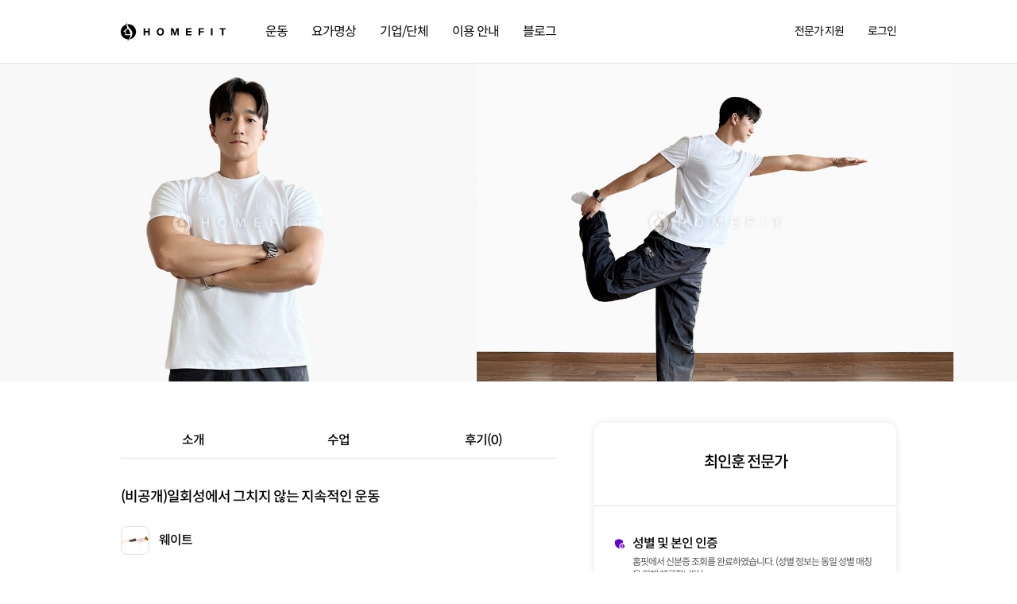

--- FILE ---
content_type: text/html; charset=utf-8
request_url: https://homefit.co.kr/listings/2093a
body_size: 21189
content:
<!doctype html><html data-n-head-ssr><head ><title>[방문 웨이트 No.1] 일회성에서 그치지 않는 지속적인 운동 - 최인훈 전문가</title><meta data-n-head="ssr" charset="utf-8"><meta data-n-head="ssr" name="viewport" content="width=device-width, initial-scale=1, minimum-scale=1, maximum-scale=1, user-scalable=no"><meta data-n-head="ssr" name="format-detection" content="telephone=no"><meta data-n-head="ssr" name="format-detection" content="telephone=no"><meta data-n-head="ssr" name="apple-mobile-web-app-title" content="홈핏"><meta data-n-head="ssr" name="application-name" content="홈핏"><meta data-n-head="ssr" name="msapplication-TileColor" content="#ffffff"><meta data-n-head="ssr" name="theme-color" content="#ffffff"><meta data-n-head="ssr" name="keywords" content="홈핏, 방문트레이닝, 방문요가, 방문레슨, 홈트레이닝, 요가, 방문PT, 홈트"><meta data-n-head="ssr" property="og:type" content="website"><meta data-n-head="ssr" property="og:site_name" content="홈핏 :: 국내 1위 방문 PT"><meta data-n-head="ssr" property="og:locale" content="ko_KR"><meta data-n-head="ssr" name="naver-site-verification" content="2cb17cf8201e395165ef3274231bf14921ce5187"><meta data-n-head="ssr" name="google-site-verification" content="jgehuUdzYNS1mdz1Ouf_TpQzWJ6JeGaNjG9xsOXwZiA"><meta data-n-head="ssr" data-hid="description" name="description" content="프로그램 목적 : 체력강화/건강유지,다이어트,근력향상, 안녕하세요, 운동 전문가 최인훈입니다.

본 프로그램은 지속적인 운동 습관을 기르는..."><meta data-n-head="ssr" data-hid="og:title" property="og:title" content="[방문 웨이트 No.1] 일회성에서 그치지 않는 지속적인 운동 - 최인훈 전문가"><meta data-n-head="ssr" data-hid="og:description" property="og:description" content="프로그램 목적 : 체력강화/건강유지,다이어트,근력향상, 안녕하세요, 운동 전문가 최인훈입니다.

본 프로그램은 지속적인 운동 습관을 기르는..."><meta data-n-head="ssr" data-hid="og:url" property="og:url" content="undefined"><meta data-n-head="ssr" data-hid="og:image" property="og:image" content="//cdn.homefit.co.kr/image/user/profile/16461004.png"><link data-n-head="ssr" rel="icon" type="image/x-icon" href="https://dcse8twossp9.cloudfront.net/static/img/favicon.svg"><link data-n-head="ssr" rel="stylesheet" type="text/css" href="https://fonts.googleapis.com/css?family=Roboto:100,300,400,500,700,900&amp;display=swap"><link data-n-head="ssr" rel="stylesheet" type="text/css" href="https://cdn.jsdelivr.net/npm/@mdi/font@latest/css/materialdesignicons.min.css"><style data-n-head="vuetify" type="text/css" id="vuetify-theme-stylesheet" nonce="undefined">.v-application a { color: #1976d2; }
.v-application .primary {
  background-color: #1976d2 !important;
  border-color: #1976d2 !important;
}
.v-application .primary--text {
  color: #1976d2 !important;
  caret-color: #1976d2 !important;
}
.v-application .primary.lighten-5 {
  background-color: #c7fdff !important;
  border-color: #c7fdff !important;
}
.v-application .primary--text.text--lighten-5 {
  color: #c7fdff !important;
  caret-color: #c7fdff !important;
}
.v-application .primary.lighten-4 {
  background-color: #a8e0ff !important;
  border-color: #a8e0ff !important;
}
.v-application .primary--text.text--lighten-4 {
  color: #a8e0ff !important;
  caret-color: #a8e0ff !important;
}
.v-application .primary.lighten-3 {
  background-color: #8ac5ff !important;
  border-color: #8ac5ff !important;
}
.v-application .primary--text.text--lighten-3 {
  color: #8ac5ff !important;
  caret-color: #8ac5ff !important;
}
.v-application .primary.lighten-2 {
  background-color: #6aaaff !important;
  border-color: #6aaaff !important;
}
.v-application .primary--text.text--lighten-2 {
  color: #6aaaff !important;
  caret-color: #6aaaff !important;
}
.v-application .primary.lighten-1 {
  background-color: #488fef !important;
  border-color: #488fef !important;
}
.v-application .primary--text.text--lighten-1 {
  color: #488fef !important;
  caret-color: #488fef !important;
}
.v-application .primary.darken-1 {
  background-color: #005eb6 !important;
  border-color: #005eb6 !important;
}
.v-application .primary--text.text--darken-1 {
  color: #005eb6 !important;
  caret-color: #005eb6 !important;
}
.v-application .primary.darken-2 {
  background-color: #00479b !important;
  border-color: #00479b !important;
}
.v-application .primary--text.text--darken-2 {
  color: #00479b !important;
  caret-color: #00479b !important;
}
.v-application .primary.darken-3 {
  background-color: #003180 !important;
  border-color: #003180 !important;
}
.v-application .primary--text.text--darken-3 {
  color: #003180 !important;
  caret-color: #003180 !important;
}
.v-application .primary.darken-4 {
  background-color: #001e67 !important;
  border-color: #001e67 !important;
}
.v-application .primary--text.text--darken-4 {
  color: #001e67 !important;
  caret-color: #001e67 !important;
}
.v-application .secondary {
  background-color: #424242 !important;
  border-color: #424242 !important;
}
.v-application .secondary--text {
  color: #424242 !important;
  caret-color: #424242 !important;
}
.v-application .secondary.lighten-5 {
  background-color: #c1c1c1 !important;
  border-color: #c1c1c1 !important;
}
.v-application .secondary--text.text--lighten-5 {
  color: #c1c1c1 !important;
  caret-color: #c1c1c1 !important;
}
.v-application .secondary.lighten-4 {
  background-color: #a6a6a6 !important;
  border-color: #a6a6a6 !important;
}
.v-application .secondary--text.text--lighten-4 {
  color: #a6a6a6 !important;
  caret-color: #a6a6a6 !important;
}
.v-application .secondary.lighten-3 {
  background-color: #8b8b8b !important;
  border-color: #8b8b8b !important;
}
.v-application .secondary--text.text--lighten-3 {
  color: #8b8b8b !important;
  caret-color: #8b8b8b !important;
}
.v-application .secondary.lighten-2 {
  background-color: #727272 !important;
  border-color: #727272 !important;
}
.v-application .secondary--text.text--lighten-2 {
  color: #727272 !important;
  caret-color: #727272 !important;
}
.v-application .secondary.lighten-1 {
  background-color: #595959 !important;
  border-color: #595959 !important;
}
.v-application .secondary--text.text--lighten-1 {
  color: #595959 !important;
  caret-color: #595959 !important;
}
.v-application .secondary.darken-1 {
  background-color: #2c2c2c !important;
  border-color: #2c2c2c !important;
}
.v-application .secondary--text.text--darken-1 {
  color: #2c2c2c !important;
  caret-color: #2c2c2c !important;
}
.v-application .secondary.darken-2 {
  background-color: #171717 !important;
  border-color: #171717 !important;
}
.v-application .secondary--text.text--darken-2 {
  color: #171717 !important;
  caret-color: #171717 !important;
}
.v-application .secondary.darken-3 {
  background-color: #000000 !important;
  border-color: #000000 !important;
}
.v-application .secondary--text.text--darken-3 {
  color: #000000 !important;
  caret-color: #000000 !important;
}
.v-application .secondary.darken-4 {
  background-color: #000000 !important;
  border-color: #000000 !important;
}
.v-application .secondary--text.text--darken-4 {
  color: #000000 !important;
  caret-color: #000000 !important;
}
.v-application .accent {
  background-color: #82b1ff !important;
  border-color: #82b1ff !important;
}
.v-application .accent--text {
  color: #82b1ff !important;
  caret-color: #82b1ff !important;
}
.v-application .accent.lighten-5 {
  background-color: #ffffff !important;
  border-color: #ffffff !important;
}
.v-application .accent--text.text--lighten-5 {
  color: #ffffff !important;
  caret-color: #ffffff !important;
}
.v-application .accent.lighten-4 {
  background-color: #f8ffff !important;
  border-color: #f8ffff !important;
}
.v-application .accent--text.text--lighten-4 {
  color: #f8ffff !important;
  caret-color: #f8ffff !important;
}
.v-application .accent.lighten-3 {
  background-color: #daffff !important;
  border-color: #daffff !important;
}
.v-application .accent--text.text--lighten-3 {
  color: #daffff !important;
  caret-color: #daffff !important;
}
.v-application .accent.lighten-2 {
  background-color: #bce8ff !important;
  border-color: #bce8ff !important;
}
.v-application .accent--text.text--lighten-2 {
  color: #bce8ff !important;
  caret-color: #bce8ff !important;
}
.v-application .accent.lighten-1 {
  background-color: #9fccff !important;
  border-color: #9fccff !important;
}
.v-application .accent--text.text--lighten-1 {
  color: #9fccff !important;
  caret-color: #9fccff !important;
}
.v-application .accent.darken-1 {
  background-color: #6596e2 !important;
  border-color: #6596e2 !important;
}
.v-application .accent--text.text--darken-1 {
  color: #6596e2 !important;
  caret-color: #6596e2 !important;
}
.v-application .accent.darken-2 {
  background-color: #467dc6 !important;
  border-color: #467dc6 !important;
}
.v-application .accent--text.text--darken-2 {
  color: #467dc6 !important;
  caret-color: #467dc6 !important;
}
.v-application .accent.darken-3 {
  background-color: #2364aa !important;
  border-color: #2364aa !important;
}
.v-application .accent--text.text--darken-3 {
  color: #2364aa !important;
  caret-color: #2364aa !important;
}
.v-application .accent.darken-4 {
  background-color: #004c90 !important;
  border-color: #004c90 !important;
}
.v-application .accent--text.text--darken-4 {
  color: #004c90 !important;
  caret-color: #004c90 !important;
}
.v-application .error {
  background-color: #ff5252 !important;
  border-color: #ff5252 !important;
}
.v-application .error--text {
  color: #ff5252 !important;
  caret-color: #ff5252 !important;
}
.v-application .error.lighten-5 {
  background-color: #ffe4d5 !important;
  border-color: #ffe4d5 !important;
}
.v-application .error--text.text--lighten-5 {
  color: #ffe4d5 !important;
  caret-color: #ffe4d5 !important;
}
.v-application .error.lighten-4 {
  background-color: #ffc6b9 !important;
  border-color: #ffc6b9 !important;
}
.v-application .error--text.text--lighten-4 {
  color: #ffc6b9 !important;
  caret-color: #ffc6b9 !important;
}
.v-application .error.lighten-3 {
  background-color: #ffa99e !important;
  border-color: #ffa99e !important;
}
.v-application .error--text.text--lighten-3 {
  color: #ffa99e !important;
  caret-color: #ffa99e !important;
}
.v-application .error.lighten-2 {
  background-color: #ff8c84 !important;
  border-color: #ff8c84 !important;
}
.v-application .error--text.text--lighten-2 {
  color: #ff8c84 !important;
  caret-color: #ff8c84 !important;
}
.v-application .error.lighten-1 {
  background-color: #ff6f6a !important;
  border-color: #ff6f6a !important;
}
.v-application .error--text.text--lighten-1 {
  color: #ff6f6a !important;
  caret-color: #ff6f6a !important;
}
.v-application .error.darken-1 {
  background-color: #df323b !important;
  border-color: #df323b !important;
}
.v-application .error--text.text--darken-1 {
  color: #df323b !important;
  caret-color: #df323b !important;
}
.v-application .error.darken-2 {
  background-color: #bf0025 !important;
  border-color: #bf0025 !important;
}
.v-application .error--text.text--darken-2 {
  color: #bf0025 !important;
  caret-color: #bf0025 !important;
}
.v-application .error.darken-3 {
  background-color: #9f0010 !important;
  border-color: #9f0010 !important;
}
.v-application .error--text.text--darken-3 {
  color: #9f0010 !important;
  caret-color: #9f0010 !important;
}
.v-application .error.darken-4 {
  background-color: #800000 !important;
  border-color: #800000 !important;
}
.v-application .error--text.text--darken-4 {
  color: #800000 !important;
  caret-color: #800000 !important;
}
.v-application .info {
  background-color: #2196f3 !important;
  border-color: #2196f3 !important;
}
.v-application .info--text {
  color: #2196f3 !important;
  caret-color: #2196f3 !important;
}
.v-application .info.lighten-5 {
  background-color: #d4ffff !important;
  border-color: #d4ffff !important;
}
.v-application .info--text.text--lighten-5 {
  color: #d4ffff !important;
  caret-color: #d4ffff !important;
}
.v-application .info.lighten-4 {
  background-color: #b5ffff !important;
  border-color: #b5ffff !important;
}
.v-application .info--text.text--lighten-4 {
  color: #b5ffff !important;
  caret-color: #b5ffff !important;
}
.v-application .info.lighten-3 {
  background-color: #95e8ff !important;
  border-color: #95e8ff !important;
}
.v-application .info--text.text--lighten-3 {
  color: #95e8ff !important;
  caret-color: #95e8ff !important;
}
.v-application .info.lighten-2 {
  background-color: #75ccff !important;
  border-color: #75ccff !important;
}
.v-application .info--text.text--lighten-2 {
  color: #75ccff !important;
  caret-color: #75ccff !important;
}
.v-application .info.lighten-1 {
  background-color: #51b0ff !important;
  border-color: #51b0ff !important;
}
.v-application .info--text.text--lighten-1 {
  color: #51b0ff !important;
  caret-color: #51b0ff !important;
}
.v-application .info.darken-1 {
  background-color: #007cd6 !important;
  border-color: #007cd6 !important;
}
.v-application .info--text.text--darken-1 {
  color: #007cd6 !important;
  caret-color: #007cd6 !important;
}
.v-application .info.darken-2 {
  background-color: #0064ba !important;
  border-color: #0064ba !important;
}
.v-application .info--text.text--darken-2 {
  color: #0064ba !important;
  caret-color: #0064ba !important;
}
.v-application .info.darken-3 {
  background-color: #004d9f !important;
  border-color: #004d9f !important;
}
.v-application .info--text.text--darken-3 {
  color: #004d9f !important;
  caret-color: #004d9f !important;
}
.v-application .info.darken-4 {
  background-color: #003784 !important;
  border-color: #003784 !important;
}
.v-application .info--text.text--darken-4 {
  color: #003784 !important;
  caret-color: #003784 !important;
}
.v-application .success {
  background-color: #4caf50 !important;
  border-color: #4caf50 !important;
}
.v-application .success--text {
  color: #4caf50 !important;
  caret-color: #4caf50 !important;
}
.v-application .success.lighten-5 {
  background-color: #dcffd6 !important;
  border-color: #dcffd6 !important;
}
.v-application .success--text.text--lighten-5 {
  color: #dcffd6 !important;
  caret-color: #dcffd6 !important;
}
.v-application .success.lighten-4 {
  background-color: #beffba !important;
  border-color: #beffba !important;
}
.v-application .success--text.text--lighten-4 {
  color: #beffba !important;
  caret-color: #beffba !important;
}
.v-application .success.lighten-3 {
  background-color: #a2ff9e !important;
  border-color: #a2ff9e !important;
}
.v-application .success--text.text--lighten-3 {
  color: #a2ff9e !important;
  caret-color: #a2ff9e !important;
}
.v-application .success.lighten-2 {
  background-color: #85e783 !important;
  border-color: #85e783 !important;
}
.v-application .success--text.text--lighten-2 {
  color: #85e783 !important;
  caret-color: #85e783 !important;
}
.v-application .success.lighten-1 {
  background-color: #69cb69 !important;
  border-color: #69cb69 !important;
}
.v-application .success--text.text--lighten-1 {
  color: #69cb69 !important;
  caret-color: #69cb69 !important;
}
.v-application .success.darken-1 {
  background-color: #2d9437 !important;
  border-color: #2d9437 !important;
}
.v-application .success--text.text--darken-1 {
  color: #2d9437 !important;
  caret-color: #2d9437 !important;
}
.v-application .success.darken-2 {
  background-color: #00791e !important;
  border-color: #00791e !important;
}
.v-application .success--text.text--darken-2 {
  color: #00791e !important;
  caret-color: #00791e !important;
}
.v-application .success.darken-3 {
  background-color: #006000 !important;
  border-color: #006000 !important;
}
.v-application .success--text.text--darken-3 {
  color: #006000 !important;
  caret-color: #006000 !important;
}
.v-application .success.darken-4 {
  background-color: #004700 !important;
  border-color: #004700 !important;
}
.v-application .success--text.text--darken-4 {
  color: #004700 !important;
  caret-color: #004700 !important;
}
.v-application .warning {
  background-color: #fb8c00 !important;
  border-color: #fb8c00 !important;
}
.v-application .warning--text {
  color: #fb8c00 !important;
  caret-color: #fb8c00 !important;
}
.v-application .warning.lighten-5 {
  background-color: #ffff9e !important;
  border-color: #ffff9e !important;
}
.v-application .warning--text.text--lighten-5 {
  color: #ffff9e !important;
  caret-color: #ffff9e !important;
}
.v-application .warning.lighten-4 {
  background-color: #fffb82 !important;
  border-color: #fffb82 !important;
}
.v-application .warning--text.text--lighten-4 {
  color: #fffb82 !important;
  caret-color: #fffb82 !important;
}
.v-application .warning.lighten-3 {
  background-color: #ffdf67 !important;
  border-color: #ffdf67 !important;
}
.v-application .warning--text.text--lighten-3 {
  color: #ffdf67 !important;
  caret-color: #ffdf67 !important;
}
.v-application .warning.lighten-2 {
  background-color: #ffc24b !important;
  border-color: #ffc24b !important;
}
.v-application .warning--text.text--lighten-2 {
  color: #ffc24b !important;
  caret-color: #ffc24b !important;
}
.v-application .warning.lighten-1 {
  background-color: #ffa72d !important;
  border-color: #ffa72d !important;
}
.v-application .warning--text.text--lighten-1 {
  color: #ffa72d !important;
  caret-color: #ffa72d !important;
}
.v-application .warning.darken-1 {
  background-color: #db7200 !important;
  border-color: #db7200 !important;
}
.v-application .warning--text.text--darken-1 {
  color: #db7200 !important;
  caret-color: #db7200 !important;
}
.v-application .warning.darken-2 {
  background-color: #bb5900 !important;
  border-color: #bb5900 !important;
}
.v-application .warning--text.text--darken-2 {
  color: #bb5900 !important;
  caret-color: #bb5900 !important;
}
.v-application .warning.darken-3 {
  background-color: #9d4000 !important;
  border-color: #9d4000 !important;
}
.v-application .warning--text.text--darken-3 {
  color: #9d4000 !important;
  caret-color: #9d4000 !important;
}
.v-application .warning.darken-4 {
  background-color: #802700 !important;
  border-color: #802700 !important;
}
.v-application .warning--text.text--darken-4 {
  color: #802700 !important;
  caret-color: #802700 !important;
}</style><script data-n-head="ssr" data-hid="uikit-icons" src="/static/js/uikit-icons.min.js"></script><script data-n-head="ssr" data-hid="kakao-sdk" src="https://developers.kakao.com/sdk/js/kakao.js"></script><script data-n-head="ssr" src="https://ajax.googleapis.com/ajax/libs/webfont/1.6.26/webfont.js"></script><script data-n-head="ssr" type="application/ld+json">{"@context":"http://schema.org","@type":"Organization","name":"홈핏","url":"https://homefit.co.kr/","sameAs":["https://www.instagram.com/homefit_official","https://blog.naver.com/homefit_coach","https://www.youtube.com/channel/UCKWaoLU3rNVerZrm1pL2mvw"]}</script><script data-n-head="ssr" data-hid="naver-ads" src="https://wcs.naver.net/wcslog.js"></script><script data-n-head="ssr" data-hid="gtagmanager" src="https://www.googletagmanager.com/gtag/js?id=G-JXBGDJH0ET"></script><script data-n-head="ssr" data-hid="gtag" type="text/javascript">window.dataLayer = window.dataLayer || []
        function gtag() {
          // eslint-disable-next-line no-undef
          dataLayer.push(arguments)
        }
        gtag('js', new Date())

        gtag('config', 'UA-87386995-1')
        gtag('config', 'AW-669229779')
        gtag('config', 'G-JXBGDJH0ET')
        </script><script data-n-head="ssr" data-hid="ddn-tag" type="text/javascript">var roosevelt_params = {
          retargeting_id:'lXh6IDQ5QT5fvX4kgl6.Hg00',
          tag_label:'hd89YuXZQCGpXYtgIYefWw'
        };</script><script data-n-head="ssr" data-hid="ddn-script" src="https://adimg.daumcdn.net/rt/roosevelt.js" defer></script><script data-n-head="ssr" data-hid="daum-conversation" type="text/javascript">//<![CDATA[
          var DaumConversionDctSv="type=W,orderID=,amount=";
          var DaumConversionAccountID="lXh6IDQ5QT5fvX4kgl6.Hg00";
          if(typeof DaumConversionScriptLoaded=="undefined"&&location.protocol!="file:"){
              var DaumConversionScriptLoaded=true;
              document.write(unescape("%3Cscript%20type%3D%22text/javas"+"cript%22%20src%3D%22"+(location.protocol=="https:"?"https":"http")+"%3A//t1.daumcdn.net/cssjs/common/cts/vr200/dcts.js%22%3E%3C/script%3E"));
          }
          //]]></script><script data-n-head="ssr" data-hid="kakaopixel" src="https://t1.daumcdn.net/adfit/static/kp.js"></script><script data-n-head="ssr" data-hid="kakaopixel-tag" type="text/javascript">kakaoPixel('3977500318162963472').pageView();</script><noscript data-n-head="ssr">&lt;img src=&#x27;http://gmb.acecounter.com/mwg/?mid=AZ1A73359&amp;tp=noscript&amp;ce=0&amp;&#x27; border=&#x27;0&#x27; width=&#x27;0&#x27; height=&#x27;0&#x27; alt=&#x27;&#x27;&gt;</noscript><link rel="preload" href="/_nuxt/4a071ad.js" as="script"><link rel="preload" href="/_nuxt/259.0b8bee9b8f6ffdf6fef0.js" as="script"><link rel="preload" href="/_nuxt/css/98e9b75.css" as="style"><link rel="preload" href="/_nuxt/873.646d1d62ad0dfa23bedf.js" as="script"><link rel="preload" href="/_nuxt/css/38082ae.css" as="style"><link rel="preload" href="/_nuxt/258.5e248eb90a419d1e9f39.js" as="script"><link rel="preload" href="/_nuxt/css/b6b724e.css" as="style"><link rel="preload" href="/_nuxt/811.80b302fb6ef29b08c991.js" as="script"><link rel="preload" href="/_nuxt/0.89de1fb950b45f8d0e27.js" as="script"><link rel="preload" href="/_nuxt/5.e5f17e03ba2ad95909fc.js" as="script"><link rel="preload" href="/_nuxt/css/5483bbc.css" as="style"><link rel="preload" href="/_nuxt/875.ebef65881d1bd006ffcf.js" as="script"><link rel="preload" href="/_nuxt/css/d3e4d78.css" as="style"><link rel="preload" href="/_nuxt/216.4668c20bdb4690e1ab2d.js" as="script"><link rel="stylesheet" href="/_nuxt/css/98e9b75.css"><link rel="stylesheet" href="/_nuxt/css/38082ae.css"><link rel="stylesheet" href="/_nuxt/css/b6b724e.css"><link rel="stylesheet" href="/_nuxt/css/5483bbc.css"><link rel="stylesheet" href="/_nuxt/css/d3e4d78.css"></head><body ><div data-server-rendered="true" id="__nuxt"><!----><div id="__layout"><div id="app"><!----><!----><!----></div></div></div><script>window.__NUXT__=(function(a,b,c,d,e,f,g,h,i,j,k,l,m,n,o,p,q,r,s,t,u,v,w,x,y,z,A,B,C,D,E,F,G,H,I,J,K,L,M,N,O,P,Q,R,S,T,U,V,W,X,Y,Z,_,$,aa,ab,ac,ad,ae,af,ag,ah,ai,aj,ak,al,am,an,ao,ap,aq,ar,as,at,au,av,aw,ax,ay,az,aA,aB,aC,aD,aE,aF,aG,aH,aI,aJ,aK,aL,aM,aN,aO,aP,aQ,aR,aS,aT,aU,aV,aW,aX,aY,aZ,a_,a$,ba,bb,bc,bd,be,bf,bg,bh,bi,bj,bk,bl,bm,bn,bo,bp,bq,br,bs,bt,bu,bv,bw,bx,by,bz,bA,bB,bC,bD,bE,bF,bG,bH,bI,bJ,bK,bL,bM,bN,bO,bP,bQ,bR,bS,bT,bU,bV,bW,bX,bY,bZ,b_,b$,ca,cb,cc,cd,ce,cf,cg,ch,ci,cj,ck,cl,cm,cn,co,cp,cq,cr,cs,ct,cu,cv,cw,cx,cy,cz,cA,cB,cC,cD,cE,cF,cG,cH,cI,cJ,cK,cL,cM,cN,cO,cP,cQ,cR,cS,cT,cU,cV,cW,cX,cY,cZ,c_,c$,da,db,dc,dd,de,df,dg,dh,di,dj,dk,dl,dm,dn,do0,dp,dq,dr,ds,dt,du,dv,dw,dx,dy,dz,dA,dB,dC,dD,dE,dF,dG,dH,dI,dJ,dK,dL,dM,dN,dO,dP,dQ,dR,dS,dT,dU,dV,dW,dX,dY,dZ,d_,d$,ea,eb,ec,ed,ee,ef,eg,eh,ei,ej,ek,el,em,en,eo,ep,eq,er,es,et,eu,ev,ew,ex,ey,ez,eA,eB,eC,eD,eE,eF,eG,eH,eI,eJ,eK,eL,eM,eN,eO,eP,eQ,eR,eS,eT,eU,eV,eW,eX,eY,eZ,e_,e$,fa,fb,fc,fd,fe,ff,fg,fh,fi,fj,fk,fl,fm,fn,fo,fp,fq,fr,fs,ft,fu,fv,fw,fx,fy,fz,fA,fB,fC,fD,fE,fF,fG,fH,fI,fJ,fK,fL,fM,fN,fO,fP,fQ,fR,fS,fT,fU,fV,fW,fX,fY,fZ,f_,f$,ga,gb,gc,gd,ge,gf,gg,gh,gi,gj,gk,gl,gm,gn,go,gp,gq,gr,gs,gt,gu,gv,gw,gx,gy,gz,gA,gB,gC,gD,gE,gF,gG,gH,gI,gJ,gK,gL,gM,gN,gO,gP,gQ,gR,gS,gT,gU,gV,gW,gX,gY,gZ,g_,g$,ha,hb,hc,hd,he,hf,hg,hh,hi,hj,hk,hl,hm,hn,ho,hp,hq,hr,hs,ht,hu,hv,hw,hx,hy,hz,hA,hB,hC,hD,hE,hF,hG,hH,hI,hJ,hK,hL,hM,hN,hO,hP,hQ,hR,hS,hT,hU,hV,hW,hX,hY,hZ,h_,h$,ia,ib,ic,id,ie,if0,ig,ih,ii,ij,ik,il,im,in0,io,ip,iq,ir,is,it,iu,iv,iw,ix,iy,iz){ia[0]={caption:aT,key:aT};ia[1]={caption:G,key:G};ia[2]={caption:hP,key:R};ia[3]={caption:hQ,key:Q};ia[4]={caption:hR,key:aU};ia[5]={caption:af,key:af};ia[6]={caption:ag,key:ag};ia[7]={caption:ah,key:ah};ia[8]={caption:hS,key:aV};ia[9]={caption:hT,key:O};ia[10]={caption:hU,key:ad};ia[11]={caption:hV,key:ae};ia[12]={caption:hW,key:hX};ib[0]={caption:hY,key:hZ};ib[1]={caption:h_,key:h$};ib[2]={caption:"구분 없음",key:"양쪽"};ic[0]=G;ic[1]=R;ic[2]=Q;ic[3]=aU;ic[4]=af;ic[5]=ag;ic[6]=ah;ic[7]=aV;return {layout:"default",data:[{permalink:bV,ajaxProgram:{coach:{id:"16461004",name:"최인훈",gender:"M",major:a,profileImageUrl:"\u002F\u002Fcdn.homefit.co.kr\u002Fimage\u002Fuser\u002Fprofile\u002F16461004.png",intro:a,careers:["ICN 분당 피트니스 모델 그랑프리\r\n","ICN 분당 피트니스 모델 1위\r\n","ICN  KOREA CUP 비치바디 2위\r\n","ICN  KOREA CUP 스포츠모델 2위\r\n","ICN  KOREA CUP 핏모델 4위\r\n","MUSA 남양주 스포츠 모델 1위\r\n","MUSA 남양주 스포츠모델 3위"],licenses:["노인체육지도자 1급 - 한국노인체육협회\r\n","재활체육지도자 2급 - 한국노인체육협회\r\n","스포츠마사지사 1급 - 흑추관협회\r\n","플로잉 케틀벨 트레이닝 전문가 - KPEA.대한예방운동협회\r\n","중앙대학교 체육대학 학사 - 중앙대학교"],level:"신규",regionTimetables:[{coachRegionTimetableId:4428,timetables:[{week:bW,weekCaption:bX,day:bY,times:[{start:j,end:x}]},{week:bZ,weekCaption:b_,day:b$,times:[{start:j,end:x}]},{week:ca,weekCaption:cb,day:cc,times:[{start:j,end:x}]},{week:cd,weekCaption:O,day:ce,times:[{start:j,end:x}]},{week:cf,weekCaption:cg,day:ch,times:[{start:j,end:x}]},{week:"sat",weekCaption:"토",day:"토요일",times:[{start:j,end:x}]},{week:"sun",weekCaption:"일",day:"일요일",times:[{start:j,end:x}]}],regions:[{region1:q,region2:[{region1:q,region2:as,region3List:[ci,cj,ck,cl,cm,cn,co,cp,cq,cr,cs,ct,cu,cv,cw,cx,cy,cz,cA,cB,cC,cD,cE,cF,cG,cH,cI,cJ,cK,cL,cM,cN,cO,cP,cQ,cR,cS,cT,cU,cV,cW,cX,cY,cZ,c_,c$,da,db,dc,dd,de,df,dg,dh,di,dj,dk,dl,dm,dn,do0,dp,dq,dr,ds,dt,du,dv,dw,dx,dy,dz,dA,dB,dC,dD,dE,dF,dG,dH,dI,dJ,dK,dL,dM],isAllRegion3:c},{region1:q,region2:dN,region3List:[dO,dP,dQ,dR,dS,dT,dU,dV,dW,dX,dY,dZ,d_,d$,ea,eb,ec,ed,ee,ef],isAllRegion3:f},{region1:q,region2:at,region3List:[eg,eh,ei,ej,ek,el,em,en,eo,ep,eq,er,es,et,eu,ev,ew,ex,ey,ez,eA,eB,eC,eD,eE,eF,eG,eH,eI,eJ,eK,eL,eM,eN,eO,eP,eQ,eR,eS,eT,eU,eV,eW,eX,eY,eZ,e_,e$,fa,fb,fc,fd,fe,ff,fg,fh,fi,fj,fk,fl,fm,fn,fo,fp],isAllRegion3:c},{region1:q,region2:au,region3List:[fq,fr,fs,ft,fu,fv,fw,fx,fy,fz,fA,fB,fC,fD,fE,fF,fG,fH,fI,fJ,fK,fL,fM,fN,fO,fP,fQ,fR,fS],isAllRegion3:c}]}],region1Caption:q,region2IncludingRegion3:[{region1:q,region2:as,region3List:[ci,cj,ck,cl,cm,cn,co,cp,cq,cr,cs,ct,cu,cv,cw,cx,cy,cz,cA,cB,cC,cD,cE,cF,cG,cH,cI,cJ,cK,cL,cM,cN,cO,cP,cQ,cR,cS,cT,cU,cV,cW,cX,cY,cZ,c_,c$,da,db,dc,dd,de,df,dg,dh,di,dj,dk,dl,dm,dn,do0,dp,dq,dr,ds,dt,du,dv,dw,dx,dy,dz,dA,dB,dC,dD,dE,dF,dG,dH,dI,dJ,dK,dL,dM],isAllRegion3:c},{region1:q,region2:dN,region3List:[dO,dP,dQ,dR,dS,dT,dU,dV,dW,dX,dY,dZ,d_,d$,ea,eb,ec,ed,ee,ef],isAllRegion3:f},{region1:q,region2:at,region3List:[eg,eh,ei,ej,ek,el,em,en,eo,ep,eq,er,es,et,eu,ev,ew,ex,ey,ez,eA,eB,eC,eD,eE,eF,eG,eH,eI,eJ,eK,eL,eM,eN,eO,eP,eQ,eR,eS,eT,eU,eV,eW,eX,eY,eZ,e_,e$,fa,fb,fc,fd,fe,ff,fg,fh,fi,fj,fk,fl,fm,fn,fo,fp],isAllRegion3:c},{region1:q,region2:au,region3List:[fq,fr,fs,ft,fu,fv,fw,fx,fy,fz,fA,fB,fC,fD,fE,fF,fG,fH,fI,fJ,fK,fL,fM,fN,fO,fP,fQ,fR,fS],isAllRegion3:c}]},{coachRegionTimetableId:3173,timetables:[{week:bW,weekCaption:bX,day:bY,times:[{start:t,end:w}]},{week:bZ,weekCaption:b_,day:b$,times:[{start:t,end:w}]},{week:ca,weekCaption:cb,day:cc,times:[{start:t,end:w}]},{week:cd,weekCaption:O,day:ce,times:[{start:t,end:w}]},{week:cf,weekCaption:cg,day:ch,times:[{start:t,end:w}]}],regions:[{region1:q,region2:[{region1:q,region2:au,region3List:[fT,fU,fV,fW,fX,fY,fZ],isAllRegion3:c},{region1:q,region2:at,region3List:[f_,f$,ga,gb,gc,gd,ge,gf,gg,gh],isAllRegion3:c},{region1:q,region2:as,region3List:[gi,gj],isAllRegion3:c}]}],region1Caption:q,region2IncludingRegion3:[{region1:q,region2:au,region3List:[fT,fU,fV,fW,fX,fY,fZ],isAllRegion3:c},{region1:q,region2:at,region3List:[f_,f$,ga,gb,gc,gd,ge,gf,gg,gh],isAllRegion3:c},{region1:q,region2:as,region3List:[gi,gj],isAllRegion3:c}]}],schedulesTimeTableHtml:a,schedluesTimeTableJson:[],scheduleUpdatedDate:gk,otherPrograms:[],imageUrls:["\u002F\u002Fcdn.homefit.co.kr\u002Fimage\u002Fcoach\u002Fgallery\u002Fwatermark\u002F16461004_1.png","\u002F\u002Fcdn.homefit.co.kr\u002Fimage\u002Fcoach\u002Fgallery\u002Fwatermark\u002F16461004_2.png","\u002F\u002Fcdn.homefit.co.kr\u002Fimage\u002Fcoach\u002Fgallery\u002Fwatermark\u002F16461004_3.png"],coachBadge:[],pet:"ALL_OK"},program:{id:"4566",permalink:bV,title:"일회성에서 그치지 않는 지속적인 운동",schedulesTimeTableHtml:a,schedluesTimeTableJson:[],scheduleUpdatedDate:gk,introduce:"안녕하세요, 운동 전문가 최인훈입니다.\r\n\r\n본 프로그램은 지속적인 운동 습관을 기르는 웨이트 수업입니다.\r\n\r\n사람마다 체형이 다르고, 몸 상태와 운동 수행 능력 또한 모두 다르기에 \r\n회원님께 필요한 운동과 회원님이 원하시는 운동의 방향을 결합하여 \r\n그에 맞는 최적의 트레이닝을 제공해 드리겠습니다.\r\n\r\n건강의 시작은 '바른 습관과 올바른 운동'입니다.\r\n각자의 눈높이에 맞춰 즐겁게 운동하실 수 있도록 도와드리겠습니다.\r\n\r\n일회성에서 그치지 않는 지속적인 운동 습관을 통해\r\n보다 나은 오늘과 일상을 만끽하실 수 있도록 이끌어드리겠습니다.\r\n\r\n\"일회성에서 그치지 않는 지속적인 운동, 최인훈 전문가와 함께하세요!\"",targets:[],supplies:"매트, 운동복, 편한 복장(세라밴드 등 각종 소도구는 코치가 준비합니다.)",include:"전후 사진 비교, 근막이완, 식단관리, 상시 피드백",isPublic:c,isFavorite:c,purposes:[I,J,K],type:"웨이트",curriculums:[],availablePrograms:{canShortPro:f,canRegularPro:f,canRegularBasic:c},availableRegions:[],regionAltCheck:"N",regionAlt:a,classSimple:r,tools:[]},prices:{short:{"1":[{id:315,class:k,option_1:g,option_2:g,period:a,regular:h,price:C,per:C,priority:b},{id:316,class:k,option_1:g,option_2:n,period:bh,regular:bi,price:gl,per:bj,priority:b},{id:317,class:k,option_1:g,option_2:j,period:bk,regular:bl,price:gm,per:bm,priority:b},{id:318,class:k,option_1:g,option_2:u,period:bn,regular:bo,price:gn,per:bp,priority:b},{id:319,class:k,option_1:g,option_2:y,period:bq,regular:br,price:go,per:gp,priority:b},{id:320,class:k,option_1:g,option_2:z,period:bs,regular:bt,price:gq,per:gr,priority:b},{id:321,class:k,option_1:g,option_2:A,period:bu,regular:T,price:gs,per:gt,priority:b},{id:322,class:k,option_1:g,option_2:B,period:bv,regular:bw,price:gu,per:gv,priority:b}],"2":[{id:323,class:k,option_1:E,option_2:g,period:a,regular:e,price:P,per:P,priority:b},{id:324,class:k,option_1:E,option_2:n,period:bh,regular:av,price:aw,per:am,priority:b},{id:325,class:k,option_1:E,option_2:j,period:bk,regular:ax,price:ay,per:_,priority:b},{id:326,class:k,option_1:E,option_2:u,period:bn,regular:az,price:aA,per:$,priority:b},{id:327,class:k,option_1:E,option_2:y,period:bq,regular:aB,price:aC,per:s,priority:b},{id:328,class:k,option_1:E,option_2:z,period:bs,regular:aD,price:aE,per:U,priority:b},{id:329,class:k,option_1:E,option_2:A,period:bu,regular:aF,price:T,per:h,priority:b},{id:330,class:k,option_1:E,option_2:B,period:bv,regular:aG,price:aH,per:an,priority:b}],"3":[{id:331,class:k,option_1:F,option_2:g,period:a,regular:m,price:aa,per:aa,priority:b},{id:332,class:k,option_1:F,option_2:n,period:bh,regular:gw,price:gx,per:gy,priority:b},{id:333,class:k,option_1:F,option_2:j,period:bk,regular:gz,price:gA,per:aI,priority:b},{id:334,class:k,option_1:F,option_2:u,period:bn,regular:gB,price:gC,per:gD,priority:b},{id:335,class:k,option_1:F,option_2:y,period:bq,regular:gE,price:gF,per:aJ,priority:b},{id:336,class:k,option_1:F,option_2:z,period:bs,regular:gG,price:gH,per:gI,priority:b},{id:337,class:k,option_1:F,option_2:A,period:bu,regular:gJ,price:bx,per:gK,priority:b},{id:338,class:k,option_1:F,option_2:B,period:bv,regular:gL,price:gM,per:by,priority:b}]}}}}],fetch:{},error:d,state:{template:{},why:{isDetailModal:c,selectedId:a},suggest:{serviceType:gN,serviceTypeV2:gN,prevFlow:{programPermalink:a}},reviews:{isLoading:c,isReviewDetailModal:c,selectedReviewId:a,imageReviewPagination:{currentPage:b},imageReviews:[],allReviewPagination:{currentPage:b},allReviews:[],imageReview:{}},purpose:{isSideMenu:c,contents:{top:{imageUrl:a,imageUrlForMobile:a,textHtml:a,buttonUrl:a},chat:{rows:[{text:a,position:a}]},strength:{rows:[{emoji:a,title:a,contentsHtml:a,contentsList:[a],bottom:a,imageUrl:a}]},review:{title:a,reviews:[{contents:a,writer:a}]},special:{rows:[{emoji:a,title:a,contents:a,imageUrl:a}]},recommend:{title:a,rows:[{contentsHtml:a,imageUrl:a}]},imageReview:{title:a,reviews:[{imageUrl:a,writer:a,title:a,contents:a}]},custom:{title:a,rows:[{emoji:a,title:a,contents:a,imageUrl:a}]},bottom:{imageUrl:a,textHtml:a,button:{color:a,url:a}},bottomFloating:{button:{url:a}}}},popular:{isLoading:f,isLocationTypeModal:c,isLocationModal:c,isWorkoutCoachProfileModal:c,isHobbyCoachProfileModal:c,selectLocation:"전국",selectedCategory:"all",selectedAddress:{},categories:[],list:[]},mypage:{lesson:{isLoading:c,isANewClassModal:c,isLessonPaymentInfoModal:c,isChangeScheduleModal:c,isComplaintReportModal:c,isMoreMenuModal:c,isYearMonthModal:c,isReviewTypeSelectModal:c,isLessonDateConfirmationModal:c,isLessonDateSelectorModal:c,isNoteRegisterModal:c,isReviewRegModal:c,isBeforeAfterRegModal:c,isNoteTypeDialog:c,isNoteNoShow:c,isNoteNoShowTerms:c,isNoteNoShowReason:c,isLessonGatheringModal:c,isMemoModal:c,isMemoRegModal:c,isShowModalForEarlierOngoingLesson:c,calendarForm:{yearMonth:"2026-01"},lessonDateConfirmation:a,lessonDateRequestedBy:a,lessonRegularFirstMonthLessonCount:a,isAdditionalInfoRegModal:a,selectedLesson:{},userForm:{},lessonPayment:{},selectedRead:{review:{hasEndLessonReview:c,writableNormalReview:c,hasBeforeAfterReview:c}},lessons:[],lessonsGathering:{learnerName:a,lessons:[]},memos:[]}},layoutProperty:{scrollY:b,arrivedFromURL:c,isOpenSearchForm:c},hasCoach:{hasCoach:c},group:{isLoading:c,isSideMenu:c,isIntroSendModal:c,isRegModal:c,selectedProgram:a,selectedType:gO,selectedDiseaseKey:a,diseaseItems:[{key:gP,caption:"뇌심혈관계 질환",typeDescription:gQ,riskDescription:gR,recommendProgram:gS,recommendDescriptionHtml:gT},{key:gU,caption:"정신 질환",typeDescription:gV,riskDescription:gW,recommendProgram:aK,recommendDescriptionHtml:gX},{key:gY,caption:gZ,typeDescription:g_,riskDescription:g$,recommendProgram:ha,recommendDescriptionHtml:hb}],purpose:{purposeList:[{key:hc,caption:gZ,topTextHtml:"임직원의 근골격계 문제를 예방\u002F치유하고\u003Cbr\u003E잘못된 자세, 불균형 체형, 습관을 개선합니다.",symptoms:"거북목, 라운드 숄더, 목\u002F허리 디스크, 어깨 충돌 증후군 등",programs:[{key:aL,caption:hd},{key:"symptom",caption:"유증상자 집중 관리"},{key:"accident",caption:"산재 복귀자 재활"}]},{key:ab,caption:"스트레스 해소",topTextHtml:"임직원의 스트레스를 해소하고 긴장을 완화하여\u003Cbr\u003E마음을 편안하게 도와줍니다.",symptoms:"직무 스트레스, 직장 내 갈등, 개인적인 불안감, 우울 증상 등",programs:[{key:ac,caption:bz},{key:ab,caption:aK}]},{key:he,caption:"웰니스 조직문화",topTextHtml:"우리 회사 조직문화 개선을 위한\u003Cbr\u003E맞춤형 웰니스 프로그램을 설계합니다.",description:"단체 프로그램, 웰니스 챌린지 등 우리 회사 맞춤형 설계를 통해 웰니스 조직문화를 개선합니다.",descriptionLink:hf,exampleList:[{emoji:hg,html:"“임직원의 소속감을 높이기 위한&nbsp;\u003Cb\u003E프로그램\u003C\u002Fb\u003E이 필요해요”"},{emoji:hh,html:"“임직원을 위한&nbsp;\u003Cb\u003E골프 프로\u003C\u002Fb\u003E를 영입하고 싶어요”"},{emoji:hi,html:"“복지를 위해&nbsp;\u003Cb\u003E사내 피트니스룸 상주 코치님\u003C\u002Fb\u003E을 찾고 있어요”"}],programs:[{key:ac,caption:bz},{key:aM,caption:hj},{key:aN,caption:hk}]},{key:hl,caption:"만성질환\u002F생활습관 개선",topTextHtml:"우리 회사 임직원에게 꼭 필요한\u003Cbr\u003E생활 습관 개선 프로그램을 설계합니다.",description:"만성 질환 관리, 생활 습관 개선, 식단 관리 등 목적에 맞는 프로그램을 설계해 임직원의 건강한 일상을 케어합니다.",descriptionLink:hm,exampleList:[{emoji:hn,html:"“\u003Cb\u003E만성 질환자\u003C\u002Fb\u003E를 위한 질환별 맞춤 운동 프로그램을 운영하고 싶어요”"},{emoji:ho,html:"“임직원 식단을 관리하는&nbsp;\u003Cb\u003E영양사\u003C\u002Fb\u003E가 필요해요\""},{emoji:hp,html:"“금연, 비만 관리 등&nbsp;\u003Cb\u003E실천 방법을 교육하는 강연\u003C\u002Fb\u003E이 필요해요”"}]},{key:hq,caption:"임원\u002F리더급 복지",topTextHtml:"집중 관리가 필요한 임원 및 리더급을 위한\u003Cbr\u003E맞춤형 케어 프로그램을 제안합니다.",symptoms:"과로로 인한 피로, 스트레스, 체중 증가, 심혈관 질환 등",programs:[{key:aO,caption:hr}]}],selectedPurpose:d,english:{purposeList:[{key:hc,caption:hs,topTextHtml:"Prevents heals employees musculoskeletal problems\u003Cbr\u003Eand improves incorrect posture, unbalanced body shape, and habits.",symptoms:"Turtle neck, rounded shoulders, neck\u002Fback disc problems, shoulder impingement syndrome, etc.",programs:[{key:aL,caption:ht}]},{key:ab,caption:"Stress Relief",topTextHtml:"Relieves employee stress and reduces tension\u003Cbr\u003Eto help calm the mind.",symptoms:"Work-related stress, workplace conflicts, personal anxiety, depression symptoms, etc.",programs:[{key:ac,caption:bA},{key:ab,caption:hu}]},{key:he,caption:"Wellness Organizational Culture",topTextHtml:"Designs customized wellness programs\u003Cbr\u003Eto improve your company's organizational culture.",description:"Improves wellness organizational culture through customized design including group programs, wellness challenges, etc.",descriptionLink:hf,exampleList:[{emoji:hg,html:"\"We need a program to increase employee sense of belonging\""},{emoji:hh,html:"\"We want to recruit a golf pro for our employees\""},{emoji:hi,html:"\"We're looking for a resident coach for our in-house fitness room for employee benefits\""}],programs:[{key:ac,caption:bA},{key:aM,caption:hv},{key:aN,caption:hw}]},{key:hl,caption:"Chronic Disease\u002FLifestyle Improvement",topTextHtml:"Designs lifestyle improvement programs\u003Cbr\u003Eessential for your company's employees.",description:"Takes care of employees' healthy daily lives by designing programs tailored to their purposes, such as chronic disease management, lifestyle improvement, and diet management.",descriptionLink:hm,exampleList:[{emoji:hn,html:"\"We want to operate customized exercise programs for chronic disease patients by condition\""},{emoji:ho,html:"\"We need a nutritionist to manage employee diets\""},{emoji:hp,html:"\"We need educational lectures on practical methods for smoking cessation, obesity management, etc.\""}]},{key:hq,caption:"Executive\u002FLeadership Benefits",topTextHtml:"Proposes customized care programs for executives\u003Cbr\u003Eand leaders who need intensive management.",symptoms:"Fatigue from overwork, stress, weight gain, cardiovascular disease, etc.",programs:[{key:aO,caption:hx}]}],selectedPurpose:d}},program:{programList:[{key:aL,caption:hd},{key:ac,caption:bz},{key:ab,caption:aK},{key:aM,caption:hj},{key:aN,caption:hk},{key:aO,caption:hr}],selectedProgram:d,selectedProgramKey:a,isShowProgramModal:c,isShowPainModal:c,isShowPainModalV2:c,isShowPainTherapyModal:c,isShowStretchModal:c,isShowStressModal:c,isShowHealthcareModal:c,isShowPtModal:c},english:{isLoading:c,isSideMenu:c,isIntroSendModal:c,isRegModal:c,selectedProgram:a,selectedType:gO,selectedDiseaseKey:a,diseaseItems:[{key:gP,caption:"Cerebrovascular Disease",typeDescription:gQ,riskDescription:gR,recommendProgram:gS,recommendDescriptionHtml:gT},{key:gU,caption:"Mental Illness",typeDescription:gV,riskDescription:gW,recommendProgram:aK,recommendDescriptionHtml:gX},{key:gY,caption:hs,typeDescription:g_,riskDescription:g$,recommendProgram:ha,recommendDescriptionHtml:hb}],program:{programList:[{key:aL,caption:ht},{key:ac,caption:bA},{key:ab,caption:hu},{key:aM,caption:hv},{key:aN,caption:hw},{key:aO,caption:hx}],selectedProgram:d,selectedProgramKey:a,isShowProgramModal:c,isShowPainModal:c,isShowPainTherapyModal:c,isShowStretchModal:c,isShowStressModal:c,isShowHealthcareModal:c,isShowPtModal:c}}},feed:{isFeedDetailModal:c,selectedId:a},company:{isLoading:c,isCategoryOpen:f,isEmojiAlert:c,isEmojiEither:c,selectedDate:a,emojiAlertConfig:{emoji:a,title:a,content:a},emojiEitherConfig:{emoji:a,title:a,contentHighlight:a,content:a,left:{content:a,callback:{}},right:{content:a,callback:{}}},vdt:{checkedIds:[],isVdtModal:c,isVdtAgreeModal:c,isVdtAgree:c,hasVdtCheck:c,checklist:[{id:"VDT_01",question:"눈 주위가 가렵다"},{id:"VDT_02",question:"눈에 열감이 느껴진다"},{id:"VDT_03",question:"눈을 뜨고 있기가 불편하다"},{id:"VDT_04",question:"눈이 피로하고 눈앞이 흐리다"},{id:"VDT_05",question:"눈에 이물감이 심하게 느껴진다"},{id:"VDT_06",question:"눈이 충혈되고 평소 눈물이 자주 난다"},{id:"VDT_07",question:"손과 손목의 통증이나 손가락이 저린 느낌이 든다"},{id:"VDT_08",question:"목과 어깨가 뻣뻣하고 결리는 느낌과 통증이 통증이 있다"},{id:"VDT_09",question:"등이 굽고 목이 앞으로 나온 듯한 느낌이 있다"},{id:"VDT_10",question:"머리가 항상 무겁고 아프다"}],b2bTimetableReservationId:b},symptom:{inputForm:{workInfo:{currentWork:{description:a,years:a,months:a},workTime:{hours:a,breakTime:{minutes:a,count:a}},previousWork:{description:a,years:a,months:a,isEmpty:c}},answersForQuestion:[],hasSymptom:f,symptomParts:[],symptomPartQuestionAnswers:[]},mySymptoms:[],symptomItem:{},fetchedUserName:a,fetchedResult:a},question:{questions:[],isScoreQuestionModal:c,isQuestionPreviewModal:c,isCTypeQuestionModal:c,isBodyVitalQuestionModal:c,isHeadlingQuestionModal:c,scoreQuestion:{score:[{text:hy,value:bB,theme:i},{text:hz,value:bC,theme:i},{text:bD,value:bE,theme:i},{text:"약간 불만족해요😑",value:bF,theme:i},{text:"불만족해요👎",value:bG,theme:i}],intensity:[{text:"이번 수업 정도가 딱 좋았어요😆",value:"적당",theme:i},{text:"더 강하게 진행되면 좋겠어요💪",value:bH,theme:i},{text:"더 약하게 진행되면 좋겠어요😵",value:bI,theme:i}],professionalism:[{text:"매우 전문적이에요😆",value:bB,theme:i},{text:"전문적이에요👍",value:bC,theme:i},{text:bD,value:bE,theme:i},{text:"비전문적이에요😑",value:bF,theme:i},{text:"매우 비전문적이에요👎",value:bG,theme:i}],configuration:[{text:hy,value:bB,theme:i},{text:hz,value:bC,theme:i},{text:bD,value:bE,theme:i},{text:"아쉬워요😑",value:bF,theme:i},{text:"매우 아쉬워요👎",value:bG,theme:i}],next:[{text:hA,value:hB,theme:i},{text:hC,value:aP,theme:i},{text:hD,value:hE,theme:i}],time:[{text:hF,value:hF,theme:i},{text:hG,value:hG,theme:i},{text:hH,value:hH,theme:i}],recommend:[{text:hA,value:hB,theme:i},{text:hC,value:aP,theme:i},{text:hD,value:hE,theme:i}]},scoreAnswer:{score:a,intensity:a,professionalism:a,configuration:a,next:a,toCoach:a,memo:a,secretMemo:a,time:a,recommend:a},cTypeQuestion:{medicalHistory:[{text:aP,value:aP,theme:v},{text:O,value:O,theme:v},{text:G,value:G,theme:v},{text:ad,value:ad,theme:v},{text:ae,value:ae,theme:v},{text:Q,value:Q,theme:v},{text:R,value:R,theme:v},{text:aQ,value:aQ,theme:v}],intensiveCare:[{text:hI,value:hI,theme:"2"},{text:O,value:O,theme:v},{text:G,value:G,theme:v},{text:ad,value:ad,theme:v},{text:ae,value:ae,theme:v},{text:Q,value:Q,theme:v},{text:R,value:R,theme:v},{text:aQ,value:aQ,theme:v}],mood:[{text:aR,value:aR},{text:aS,value:aS}],preferType:[{text:hJ,value:hJ},{text:hK,value:hK},{text:"교정 운동(강화동작)",value:"강화동작"}],intensity:[{text:bI,value:bI},{text:hL,value:hL},{text:bH,value:bH}]},cTypeAnswer:{medicalHistory:[],medicalHistoryOther:a,intensiveCare:[],bodyTouch:c,mood:a,preferType:a,intensity:a,updatedAt:a},bodyVitalAnswer:{medicalHistory:[],medicalHistoryOther:a,intensiveCare:[],bodyTouch:c,mood:a,preferType:a,intensity:a,updatedAt:a},healingQuestion:{intensiveCare:[{text:hM,value:hM,theme:i},{text:hN,value:hN,theme:i},{text:hO,value:hO,theme:i}],mood:[{text:aR,value:aR},{text:aS,value:aS}]},healingAnswer:{medicalHistoryYN:a,medicalHistory:a,intensiveCare:a,bodyTouch:c,mood:a,updatedAt:a}},precheckPdfForUser:{fetchedData:{isSurveyInProgress:f,userName:a,numOfParticipants:b,healthScore:b,myCompanyPercent:b,radarChartData:{},analysisTableData:{},healthScoreChartData:{label:[],number:[],color:[]},percentileData:{},scoreDoubleBarChartData:{categories:[],userScores:[],companyScores:[],analysis:a},ageChartData:{label:[],number:[],color:[]},jobTypeChartData:{label:[],number:[],color:[]},positionChartData:{label:[],number:[],color:[]},vdtChartData:{label:[],number:[],color:[]},diseaseChartData:{label:[],number:[],color:[]},diseasePartChartData:{label:[],number:[],color:[]},rankItems:[],doughnutGenderChartData:{label:[],number:[],color:[]},doughnutAgeChartData:{label:[],number:[],color:[]},doughnutJobTypeChartData:{label:[],number:[],color:[]},doughnutPositionChartData:{label:[],number:[],color:[]},solution:{riskPoints:[],solutionIds:[]}}},precheckPdf:{fetchedData:{numOfParticipants:b,healthScore:b,myCompanyPercent:b,genderChartData:{label:[],number:[],color:[]},ageChartData:{label:[],number:[],color:[]},jobTypeChartData:{label:[],number:[],color:[]},positionChartData:{label:[],number:[],color:[]},vdtChartData:{label:[],number:[],color:[]},diseaseChartData:{label:[],number:[],color:[]},diseasePartChartData:{label:[],number:[],color:[]},radarChartData:{},riskTableData:[],rankItems:[],doughnutGenderChartData:{label:[],number:[],color:[]},doughnutAgeChartData:{label:[],number:[],color:[]},doughnutJobTypeChartData:{label:[],number:[],color:[]},doughnutPositionChartData:{label:[],number:[],color:[]},solution:{riskPoints:[],solutionIds:[]}}},precheck:{step:g,encryptedB2bPrecheckUserId:a,formData:{encryptedB2bPrecheckRoundId:a,name:a,phone:a,password:a,consent:a},fetchedPersonalInfo:{birthYear:b,gender:a,jobType:a,position:a,deviceUsageHour:a,myDisease:[]},answers:{}},notice:{notice:{id:b,title:a,contents:a},isVisibleNotice:c},learner:{isAttendanceModal:c,isAttendancePasswordModal:c,isIntroModal:c,isGroupIntroModal:c,isGroupProgramIntroModal:c,expertInfo:{},schedules:{},todaySchedules:[],selectedData:{programType:a,programTypeCaption:a,coachUserId:a,expertName:a,id:a,groupLessonType:a,groupLessonTypeCaption:a,place:a,groupMaxLearnerNumber:b},myReservations:{myReservations:{},myWaitings:{},myLotteries:[]},selectedSchedule:{},isValidCancelForNoShow:f,isLearnerInfoModal:c,messageConfigModal:{isMessageConfigModal:c},challenge:{fetchedChallenge:{summary:{},videoList:[]}},cancelRefundPenaltyModal:{isCancelRefundPenaltyModal:c,b2bTimetableReservationId:b,refundDeadline:a},cancelPenaltyModal:{isCancelPenaltyModal:c,b2bTimetableReservationId:b},bodyCheck:{bodyParts:[{caption:aT,key:aT},{caption:G,key:G},{caption:hP,key:R},{caption:hQ,key:Q},{caption:hR,key:aU},{caption:af,key:af},{caption:ag,key:ag},{caption:ah,key:ah},{caption:hS,key:aV},{caption:hT,key:O},{caption:hU,key:ad},{caption:hV,key:ae},{caption:hW,key:hX}],detailParts:[{caption:hY,key:hZ},{caption:h_,key:h$}],partKeysForNeedDetailPart:[G,R,Q,aU,af,ag,ah,aV],learnerBockCheckHistories:[],selectedPart:{key:a,caption:a,detail:{key:a,caption:a}},bodyChecks:[],lastBodyChecks:[],isBodyCheckModal:c,isBodyCheckPartModal:c,isBodyCheckEtcInputModal:c,isWritable:f,report:{bodyParts:ia,detailParts:ib,partKeysForNeedDetailPart:ic,selectedPart:{key:a,caption:a,detail:{key:a,caption:a}},modalConfigForEtc:{isShow:c,title:"부위를 선택해주세요.",type:"radio"},bodyChecks:[],comments:[],checkedPartKeys:[],learnerName:a}}},expert:{isQuestionExpertPreviewModal:c,isExpertGroupScoreModal:c,isOutlineOpen:f,schedules:{},todaySchedules:[],selectedSchedule:{},csCorporateConfig:{isUseAttendanceNumber:c,isUseCoachAttendanceCheck:c,isUseOccupant:c,isUseSystem:c,isUseSymptomSurvey:c},csCorporateId:b,lessonMemo:{fetchedLessonMemo:a},groupLessonReservationModal:{reservations:[],pagination:{},isShowGroupLessonReservationModal:c,isLoading:c,b2bTimetableId:b},bodyCheck:{bodyParts:ia,detailParts:ib,partKeysForNeedDetailPart:ic,learnerBockCheckHistories:[],selectedPart:{key:a,caption:a,detail:{key:a,caption:a}},bodyChecks:[],lastBodyChecks:[],partHistories:[],pastHistories:[],isBodyCheckModal:c,isBodyCheckPartModal:c,isBodyCheckEtcInputModal:c,isWritable:f,b2bTimetableReservationId:b},attendanceModal:{reservations:[],pagination:{},isShowAttendanceModal:c,isShowCoachInputLearnerCountModal:c,isLoading:c,b2bTimetableId:b,coachInputLearnerCount:b,attendanceCheckedCount:b},addLearnerModal:{users:[],pagination:{},allUserCount:b,searchFilter:{keyword:a},isShowAddLearnerModal:c,isNotOpenAttendanceModal:c,isLoading:c,b2bTimetableId:b},addLearnerManualModal:{isShowAddLearnerManualModal:c,isLoading:c,b2bTimetableId:b}}},baseConfig:{homefit:{user:{encryptedId:a,email:d,joinedAt:d,grade:d,name:a,gender:d,isLoggedIn:c,hasTrialPayCompleted:c,hasTrialForm:c,trialPricePromotion:{A:f,B:f,C:f,D:f,E:f,F:f,G:f,H:f},workout:{hasPayCompleted:c,hasSuggestOpen:c},meditation:{hasPayCompleted:c,hasSuggestOpen:c},care:{hasPayCompleted:c,hasSuggestOpen:c},art:{hasPayCompleted:c,hasSuggestOpen:c},music:{hasPayCompleted:c,hasSuggestOpen:c},isNewSignupSession:c,trialProgress:{data:{},followup_modal:c,lessonStartDate:a,paymentOid:a},csCorporateId:b,regularPromotion:{isCouponUsed:c},isB2b2cUser:c},queryParams:{q:d,qAppend:d},naverPay:{mode:"production",clientId:"P508yXSoaQVsMPdXMAvH"},regularProgramPricePolicy:{A:{"1":{"3":{"4":{price:79751,discount_percent:ai,full_price:h},"6":{price:74830,discount_percent:L,full_price:h},"8":{price:73250,discount_percent:V,full_price:h}},"6":{"4":{price:aW,discount_percent:W,full_price:h},"6":{price:bp,discount_percent:w,full_price:h},"8":{price:69500,discount_percent:M,full_price:h}},"12":{"4":{price:aX,discount_percent:bJ,full_price:h},"6":{price:id,discount_percent:aj,full_price:h},"8":{price:64500,discount_percent:ak,full_price:h}}},"2":{"3":{"4":{price:ao,discount_percent:n,full_price:e},"6":{price:bK,discount_percent:j,full_price:e},"8":{price:bL,discount_percent:t,full_price:e}},"6":{"4":{price:aY,discount_percent:j,full_price:e},"6":{price:aZ,discount_percent:W,full_price:e},"8":{price:bM,discount_percent:X,full_price:e}},"12":{"4":{price:bN,discount_percent:V,full_price:e},"6":{price:s,discount_percent:x,full_price:e},"8":{price:U,discount_percent:M,full_price:e}}},"3":{"3":{"4":{price:bO,discount_percent:o,full_price:m},"6":{price:119830,discount_percent:Y,full_price:m},"8":{price:118250,discount_percent:Z,full_price:m}},"6":{"4":{price:ie,discount_percent:Y,full_price:m},"6":{price:116500,discount_percent:j,full_price:m},"8":{price:114500,discount_percent:L,full_price:m}},"12":{"4":{price:114750,discount_percent:L,full_price:m},"6":{price:111500,discount_percent:V,full_price:m},"8":{price:109500,discount_percent:w,full_price:m}}}},B:{"1":{"3":{"4":{price:if0,discount_percent:ap,full_price:H},"6":{price:ig,discount_percent:Z,full_price:H},"8":{price:ih,discount_percent:t,full_price:H}},"6":{"4":{price:ih,discount_percent:t,full_price:H},"6":{price:an,discount_percent:V,full_price:H},"8":{price:81000,discount_percent:w,full_price:H}}},"2":{"3":{"4":{price:113500,discount_percent:o,full_price:D},"6":{price:110500,discount_percent:ap,full_price:D},"8":{price:bP,discount_percent:Y,full_price:D}},"6":{"4":{price:bP,discount_percent:Y,full_price:D},"6":{price:105500,discount_percent:t,full_price:D},"8":{price:103500,discount_percent:L,full_price:D}}}},C:{"1":{"3":{"4":{price:ao,discount_percent:n,full_price:e},"6":{price:bK,discount_percent:j,full_price:e},"8":{price:bL,discount_percent:t,full_price:e}},"6":{"4":{price:aY,discount_percent:j,full_price:e},"6":{price:aZ,discount_percent:W,full_price:e},"8":{price:bM,discount_percent:X,full_price:e}},"12":{"4":{price:bN,discount_percent:V,full_price:e},"6":{price:s,discount_percent:x,full_price:e},"8":{price:U,discount_percent:M,full_price:e}}}},D:{"1":{"3":{"6":{price:80830,discount_percent:n,full_price:h},"8":{price:bQ,discount_percent:ai,full_price:h}},"6":{"4":{price:bQ,discount_percent:ai,full_price:h},"6":{price:77500,discount_percent:Z,full_price:h},"8":{price:ii,discount_percent:t,full_price:h}},"12":{"4":{price:aW,discount_percent:W,full_price:h},"6":{price:ij,discount_percent:X,full_price:h},"8":{price:bR,discount_percent:x,full_price:h}}},"2":{"3":{"6":{price:103330,discount_percent:o,full_price:e},"8":{price:ao,discount_percent:n,full_price:e}},"6":{"4":{price:ao,discount_percent:n,full_price:e},"6":{price:100000,discount_percent:ai,full_price:e},"8":{price:98500,discount_percent:Y,full_price:e}},"12":{"4":{price:aY,discount_percent:j,full_price:e},"6":{price:bS,discount_percent:L,full_price:e},"8":{price:$,discount_percent:W,full_price:e}}},"3":{"3":{"6":{price:125830,discount_percent:F,full_price:m},"8":{price:bO,discount_percent:o,full_price:m}},"6":{"4":{price:bO,discount_percent:o,full_price:m},"6":{price:122500,discount_percent:ap,full_price:m},"8":{price:aI,discount_percent:ai,full_price:m}},"12":{"4":{price:ie,discount_percent:Y,full_price:m},"6":{price:D,discount_percent:Z,full_price:m},"8":{price:ik,discount_percent:t,full_price:m}}}},E:{"1":{"3":{"4":{price:aX,discount_percent:L,full_price:p},"6":{price:63830,discount_percent:u,full_price:p},"8":{price:63250,discount_percent:u,full_price:p}},"6":{"4":{price:il,discount_percent:aj,full_price:p},"6":{price:60500,discount_percent:aq,full_price:p},"8":{price:59500,discount_percent:ak,full_price:p}},"12":{"4":{price:59750,discount_percent:ak,full_price:p},"6":{price:58000,discount_percent:27,full_price:p},"8":{price:57000,discount_percent:28,full_price:p}}},"2":{"3":{"4":{price:94750,discount_percent:L,full_price:e},"6":{price:90500,discount_percent:w,full_price:e},"8":{price:88250,discount_percent:bJ,full_price:e}},"6":{"4":{price:87250,discount_percent:M,full_price:e},"6":{price:85500,discount_percent:im,full_price:e},"8":{price:84500,discount_percent:aj,full_price:e}},"12":{"4":{price:82250,discount_percent:aq,full_price:e},"6":{price:80500,discount_percent:ak,full_price:e},"8":{price:79500,discount_percent:in0,full_price:e}}},"3":{"3":{"4":{price:122250,discount_percent:Z,full_price:N},"6":{price:113330,discount_percent:X,full_price:N},"8":{price:io,discount_percent:w,full_price:N}},"6":{"4":{price:io,discount_percent:w,full_price:N},"6":{price:aJ,discount_percent:bJ,full_price:N},"8":{price:bP,discount_percent:M,full_price:N}},"12":{"4":{price:104750,discount_percent:aj,full_price:N},"6":{price:102500,discount_percent:ar,full_price:N},"8":{price:101000,discount_percent:ak,full_price:N}}}},F:{"1":{"3":{"4":{price:aX,discount_percent:L,full_price:p},"6":{price:id,discount_percent:w,full_price:p},"8":{price:64750,discount_percent:M,full_price:p}},"6":{"4":{price:il,discount_percent:aj,full_price:p},"6":{price:61500,discount_percent:ar,full_price:p},"8":{price:ip,discount_percent:ar,full_price:p}},"12":{"4":{price:ip,discount_percent:ar,full_price:p},"6":{price:60660,discount_percent:aq,full_price:p},"8":{price:60370,discount_percent:aq,full_price:p}}}},G:{"1":{"3":{"4":{price:bQ,discount_percent:t,full_price:s},"6":{price:75830,discount_percent:X,full_price:s},"8":{price:aW,discount_percent:x,full_price:s}},"6":{"4":{price:aW,discount_percent:x,full_price:s},"6":{price:ij,discount_percent:M,full_price:s},"8":{price:bR,discount_percent:im,full_price:s}},"12":{"4":{price:aX,discount_percent:aj,full_price:s},"6":{price:67500,discount_percent:ak,full_price:s},"8":{price:66000,discount_percent:in0,full_price:s}}}},H:{"1":{"3":{"4":{price:ao,discount_percent:n,full_price:e},"6":{price:bK,discount_percent:j,full_price:e},"8":{price:bL,discount_percent:t,full_price:e}},"6":{"4":{price:aY,discount_percent:j,full_price:e},"6":{price:aZ,discount_percent:W,full_price:e},"8":{price:bM,discount_percent:X,full_price:e}},"12":{"4":{price:bN,discount_percent:V,full_price:e},"6":{price:s,discount_percent:x,full_price:e},"8":{price:U,discount_percent:M,full_price:e}}}}},shortProgramPricePolicy:{A:{"1":{"1":[{fullPrice:h,price:C,period:b,pricePerClass:C,promotionLessonCount:b}],"5":[{fullPrice:bi,price:gl,period:n,pricePerClass:bj,promotionLessonCount:b}],"10":[{fullPrice:bl,price:gm,period:j,pricePerClass:bm,promotionLessonCount:b}],"20":[{fullPrice:bo,price:gn,period:u,pricePerClass:bp,promotionLessonCount:b}],"30":[{fullPrice:br,price:go,period:y,pricePerClass:gp,promotionLessonCount:b}],"40":[{fullPrice:bt,price:gq,period:z,pricePerClass:gr,promotionLessonCount:b}],"50":[{fullPrice:T,price:gs,period:A,pricePerClass:gt,promotionLessonCount:b}],"60":[{fullPrice:bw,price:gu,period:B,pricePerClass:gv,promotionLessonCount:b}]},"2":{"1":[{fullPrice:e,price:P,period:b,pricePerClass:P,promotionLessonCount:b}],"5":[{fullPrice:av,price:aw,period:n,pricePerClass:am,promotionLessonCount:b}],"10":[{fullPrice:ax,price:ay,period:j,pricePerClass:_,promotionLessonCount:b}],"20":[{fullPrice:az,price:aA,period:u,pricePerClass:$,promotionLessonCount:b}],"30":[{fullPrice:aB,price:aC,period:y,pricePerClass:s,promotionLessonCount:b}],"40":[{fullPrice:aD,price:aE,period:z,pricePerClass:U,promotionLessonCount:b}],"50":[{fullPrice:aF,price:T,period:A,pricePerClass:h,promotionLessonCount:b}],"60":[{fullPrice:aG,price:aH,period:B,pricePerClass:an,promotionLessonCount:b}]},"3":{"1":[{fullPrice:m,price:aa,period:b,pricePerClass:aa,promotionLessonCount:b}],"5":[{fullPrice:gw,price:gx,period:n,pricePerClass:gy,promotionLessonCount:b}],"10":[{fullPrice:gz,price:gA,period:j,pricePerClass:aI,promotionLessonCount:b}],"20":[{fullPrice:gB,price:gC,period:u,pricePerClass:gD,promotionLessonCount:b}],"30":[{fullPrice:gE,price:gF,period:y,pricePerClass:aJ,promotionLessonCount:b}],"40":[{fullPrice:gG,price:gH,period:z,pricePerClass:gI,promotionLessonCount:b}],"50":[{fullPrice:gJ,price:bx,period:A,pricePerClass:gK,promotionLessonCount:b}],"60":[{fullPrice:gL,price:gM,period:B,pricePerClass:by,promotionLessonCount:b}]}},B:{"1":{"1":[{fullPrice:H,price:C,period:b,pricePerClass:C,promotionLessonCount:b}],"5":[{fullPrice:480000,price:467500,period:n,pricePerClass:$,promotionLessonCount:b}],"10":[{fullPrice:960000,price:880000,period:j,pricePerClass:ig,promotionLessonCount:b}],"20":[{fullPrice:1920000,price:1650000,period:u,pricePerClass:bj,promotionLessonCount:b}],"30":[{fullPrice:iq,price:2370000,period:y,pricePerClass:p,promotionLessonCount:b}],"40":[{fullPrice:3840000,price:3080000,period:z,pricePerClass:bm,promotionLessonCount:b}],"50":[{fullPrice:4800000,price:3750000,period:A,pricePerClass:75000,promotionLessonCount:b}],"60":[{fullPrice:5760000,price:4380000,period:B,pricePerClass:73000,promotionLessonCount:b}]},"2":{"1":[{fullPrice:D,price:P,period:b,pricePerClass:P,promotionLessonCount:b}],"5":[{fullPrice:587500,price:575000,period:n,pricePerClass:ir,promotionLessonCount:b}],"10":[{fullPrice:1175000,price:1100000,period:j,pricePerClass:aJ,promotionLessonCount:b}],"20":[{fullPrice:2350000,price:2090000,period:u,pricePerClass:am,promotionLessonCount:b}],"30":[{fullPrice:3525000,price:2970000,period:y,pricePerClass:_,promotionLessonCount:b}],"40":[{fullPrice:is,price:it,period:z,pricePerClass:bS,promotionLessonCount:b}],"50":[{fullPrice:5875000,price:4650000,period:A,pricePerClass:iu,promotionLessonCount:b}],"60":[{fullPrice:7050000,price:5460000,period:B,pricePerClass:if0,promotionLessonCount:b}]}},C:{"1":{"1":[{fullPrice:e,price:C,period:b,pricePerClass:C,promotionLessonCount:b}],"5":[{fullPrice:av,price:aw,period:n,pricePerClass:am,promotionLessonCount:b}],"10":[{fullPrice:ax,price:ay,period:j,pricePerClass:_,promotionLessonCount:b}],"20":[{fullPrice:az,price:aA,period:u,pricePerClass:$,promotionLessonCount:b}],"30":[{fullPrice:aB,price:aC,period:y,pricePerClass:s,promotionLessonCount:b}],"40":[{fullPrice:aD,price:aE,period:z,pricePerClass:U,promotionLessonCount:b}],"50":[{fullPrice:aF,price:T,period:A,pricePerClass:h,promotionLessonCount:b}],"60":[{fullPrice:aG,price:aH,period:B,pricePerClass:an,promotionLessonCount:b}]}},D:{"1":{"1":[{fullPrice:h,price:C,period:b,pricePerClass:C,promotionLessonCount:b}],"5":[{fullPrice:bi,price:410000,period:n,pricePerClass:82000,promotionLessonCount:b}],"10":[{fullPrice:bl,price:790000,period:j,pricePerClass:p,promotionLessonCount:b}],"20":[{fullPrice:bo,price:1520000,period:u,pricePerClass:ii,promotionLessonCount:b}],"30":[{fullPrice:br,price:2220000,period:y,pricePerClass:74000,promotionLessonCount:b}],"40":[{fullPrice:bt,price:iq,period:z,pricePerClass:72000,promotionLessonCount:b}],"50":[{fullPrice:T,price:3550000,period:A,pricePerClass:bR,promotionLessonCount:b}],"60":[{fullPrice:bw,price:4200000,period:B,pricePerClass:70000,promotionLessonCount:b}]},"2":{"1":[{fullPrice:a_,price:P,period:b,pricePerClass:P,promotionLessonCount:b}],"5":[{fullPrice:540000,price:525000,period:n,pricePerClass:105000,promotionLessonCount:b}],"10":[{fullPrice:1080000,price:1020000,period:j,pricePerClass:by,promotionLessonCount:b}],"20":[{fullPrice:2160000,price:1980000,period:u,pricePerClass:_,promotionLessonCount:b}],"30":[{fullPrice:3240000,price:2910000,period:y,pricePerClass:97000,promotionLessonCount:b}],"40":[{fullPrice:4320000,price:it,period:z,pricePerClass:bS,promotionLessonCount:b}],"50":[{fullPrice:5400000,price:is,period:A,pricePerClass:aZ,promotionLessonCount:b}],"60":[{fullPrice:6480000,price:5580000,period:B,pricePerClass:iu,promotionLessonCount:b}]},"3":{"1":[{fullPrice:a$,price:aa,period:b,pricePerClass:aa,promotionLessonCount:b}],"5":[{fullPrice:650000,price:635000,period:n,pricePerClass:127000,promotionLessonCount:b}],"10":[{fullPrice:1300000,price:1240000,period:j,pricePerClass:124000,promotionLessonCount:b}],"20":[{fullPrice:2600000,price:2420000,period:u,pricePerClass:aI,promotionLessonCount:b}],"30":[{fullPrice:3900000,price:3570000,period:y,pricePerClass:119000,promotionLessonCount:b}],"40":[{fullPrice:bx,price:4680000,period:z,pricePerClass:117000,promotionLessonCount:b}],"50":[{fullPrice:6500000,price:5800000,period:A,pricePerClass:ik,promotionLessonCount:b}],"60":[{fullPrice:7800000,price:6900000,period:B,pricePerClass:ir,promotionLessonCount:b}]}},H:{"1":{"1":[{fullPrice:e,price:C,period:b,pricePerClass:C,promotionLessonCount:b}],"5":[{fullPrice:av,price:aw,period:n,pricePerClass:am,promotionLessonCount:b}],"10":[{fullPrice:ax,price:ay,period:j,pricePerClass:_,promotionLessonCount:b}],"20":[{fullPrice:az,price:aA,period:u,pricePerClass:$,promotionLessonCount:b}],"30":[{fullPrice:aB,price:aC,period:y,pricePerClass:s,promotionLessonCount:b}],"40":[{fullPrice:aD,price:aE,period:z,pricePerClass:U,promotionLessonCount:b}],"50":[{fullPrice:aF,price:T,period:A,pricePerClass:h,promotionLessonCount:b}],"60":[{fullPrice:aG,price:aH,period:B,pricePerClass:an,promotionLessonCount:b}]}}},shortProgramFullPricePolicy:{A:{"1":{"1":[{fullPrice:h,price:h,period:b,pricePerClass:h,promotionLessonCount:b}]},"2":{"1":[{fullPrice:e,price:e,period:b,pricePerClass:e,promotionLessonCount:b}]},"3":{"1":[{fullPrice:m,price:m,period:b,pricePerClass:m,promotionLessonCount:b}]}},B:{"1":{"1":[{fullPrice:H,price:H,period:b,pricePerClass:H,promotionLessonCount:b}]},"2":{"1":[{fullPrice:D,price:D,period:b,pricePerClass:D,promotionLessonCount:b}]}},C:{"1":{"1":[{fullPrice:e,price:e,period:b,pricePerClass:e,promotionLessonCount:b}]}},D:{"1":{"1":[{fullPrice:h,price:h,period:b,pricePerClass:h,promotionLessonCount:b}]},"2":{"1":[{fullPrice:a_,price:a_,period:b,pricePerClass:a_,promotionLessonCount:b}]},"3":{"1":[{fullPrice:a$,price:a$,period:b,pricePerClass:a$,promotionLessonCount:b}]}},H:{"1":{"1":[{fullPrice:e,price:e,period:b,pricePerClass:e,promotionLessonCount:b}]}}},exceptionalPermalinks:["REGULAR_A","REGULAR_B","REGULAR_C","REGULAR_D","REGULAR_E","REGULAR_F","REGULAR_G","REGULAR_H","QUICK_A","QUICK_B","QUICK_C","QUICK_D","QUICK_E","QUICK_F","QUICK_G","QUICK_H","TRIAL_A","TRIAL_B","TRIAL_C","TRIAL_D","TRIAL_E","TRIAL_F","TRIAL_G","TRIAL_H","CUSTOMER","CUSTOMER_D","CUSTOMER_E","CUSTOMER_F","CUSTOMER_G","TEST0000"],kakaoJavascriptApiKey:"92fdfc00b8611326627ef7187d0fd5a1",funnelChannel:{"0":{id:g,name:"인스타그램",priority:b,input_flag:b,input_placeholder:a},"1":{id:E,name:"페이스북",priority:g,input_flag:b,input_placeholder:a},"2":{id:t,name:"검색(네이버)",priority:E,input_flag:g,input_placeholder:"네이버(검색어)"},"3":{id:W,name:"검색(구글)",priority:F,input_flag:g,input_placeholder:"구글(검색어)"},"4":{id:aq,name:"검색(다음)",priority:o,input_flag:g,input_placeholder:"다음(검색어)"},"5":{id:n,name:"카카오톡",priority:n,input_flag:b,input_placeholder:a},"6":{id:ap,name:"지인 추천",priority:ap,input_flag:b,input_placeholder:a},"10":{id:ar,name:"블로그",priority:ai,input_flag:b,input_placeholder:a},"11":{id:V,name:"유튜브",priority:Y,input_flag:b,input_placeholder:a},"12":{id:w,name:"당근마켓",priority:Z,input_flag:b,input_placeholder:a},"14":{id:X,name:"엘레베이터 광고",priority:j,input_flag:b,input_placeholder:a},"18":{id:M,name:"카페\u002F커뮤니티",priority:L,input_flag:b,input_placeholder:a},"22":{id:Z,name:"기타",priority:w,input_flag:g,input_placeholder:"기타(직접 입력)"}},coach:{hasCoachProgramRegister:c,coachType:d,hasB2bLesson:c,level:b,needScheduleUpdate:c}}},workout:{tool:{tools:[]},localstorage:{flow:d,encryptedFormDataId:d,encryptedCsId:d,userInputData:{sort:l,homefitProgram:{type:a,short:{lessonCount:b},regular:{period:{pro:b,basic:b},lessonCount:o}},address:{province:a,city:a,district:a,detail:a},purpose:{class:a,purposes:[],pregnant:{type:a,week:b},isCheckedAche:c,diseaseAndMedicalHistories:[],diseaseAndMedicalHistoryDirectInput:a,selectedDiseaseAndMedicalHistory:{name:a,description:a,items:[],parent:{}}},type:{types:[]},userInfo:{personnel:g,isSelf:f,users:[{gender:a,age:a}],isEnd:c},schedule:{schedules:[]},isMatchSelf:c,coach:{userId:b,programPermalink:a,gender:a},parking:{parkingType:a},pet:{hasPet:c,petType:a,etc:a},etc:{etc:a},funnel:{funnel:a,search:a,etc:a},refererUrl:a,recommenderEmail:a,meditation:{purposes:[]},tools:{workout:[]}},userInputTemplate:{sort:l,homefitProgram:{type:a,short:{lessonCount:b},regular:{period:{pro:b,basic:b},lessonCount:o}},address:{province:a,city:a,district:a,detail:a},purpose:{class:a,purposes:[],pregnant:{type:a,week:b},isCheckedAche:c,diseaseAndMedicalHistories:[],diseaseAndMedicalHistoryDirectInput:a,selectedDiseaseAndMedicalHistory:{name:a,description:a,items:[],parent:{}}},type:{types:[]},userInfo:{personnel:g,isSelf:f,users:[{gender:a,age:a}],isEnd:c},schedule:{schedules:[]},isMatchSelf:c,coach:{userId:b,programPermalink:a,gender:a},parking:{parkingType:a},pet:{hasPet:c,petType:a,etc:a},etc:{etc:a},funnel:{funnel:a,search:a,etc:a},refererUrl:a,recommenderEmail:a,meditation:{purposes:[]},tools:{workout:[]}},lastPage:d,gotUserInputFlag:d,searchSchedule:d},listings:{userInputData:{sort:l,address:{province:a,city:a,detail:a},purpose:{class:a,purposes:[],pregnant:{type:a,week:b},isCheckedAche:c,diseaseAndMedicalHistories:[],diseaseAndMedicalHistoryDirectInput:a,selectedDiseaseAndMedicalHistory:{name:a,description:a,items:[],parent:{}}},type:{types:[]},userInfo:{personnel:g,isSelf:f,users:[]},schedule:{schedules:[]},coach:{userId:b,programPermalink:a,gender:a},meditation:{purposes:[]}},userInputTemplate:{sort:l,address:{province:a,city:a,detail:a},purpose:{class:a,purposes:[],pregnant:{type:a,week:b},isCheckedAche:c,diseaseAndMedicalHistories:[],diseaseAndMedicalHistoryDirectInput:a,selectedDiseaseAndMedicalHistory:{name:a,description:a,items:[],parent:{}}},type:{types:[]},userInfo:{personnel:g,isSelf:f,users:[]},schedule:{schedules:[]},coach:{userId:b,programPermalink:a,gender:a},meditation:{purposes:[]}},gotUserInputFlag:d},constants:{workPurpose:[{value:ba,caption:bb,class:r},{value:I,caption:I,class:r},{value:J,caption:J,class:r},{value:K,caption:K,class:r},{value:iv,caption:iv,class:r},{value:S,caption:S,class:bc},{value:bd,caption:"만성통증 완화\u002F기능회복 (재활운동)",class:be}]}},tool:{payment:{tools:[],bucket:[]}},pregnant:{localstorage:{flow:d,encryptedFormDataId:d,encryptedCsId:d,userInputData:{sort:l,homefitProgram:{type:a,short:{lessonCount:b},regular:{period:{pro:b,basic:b},lessonCount:o}},address:{province:a,city:a,district:a,detail:a},purpose:{class:a,purposes:[],pregnant:{type:a,week:b},isCheckedAche:c,diseaseAndMedicalHistories:[],diseaseAndMedicalHistoryDirectInput:a,selectedDiseaseAndMedicalHistory:{name:a,description:a,items:[],parent:{}}},type:{types:[]},userInfo:{personnel:g,isSelf:f,users:[{gender:iw,age:a}],isEnd:c},schedule:{schedules:[]},isMatchSelf:c,coach:{userId:b,programPermalink:a,gender:a},parking:{parkingType:a},pet:{hasPet:c,petType:a,etc:a},etc:{etc:a},funnel:{funnel:a,search:a,etc:a},refererUrl:a,recommenderEmail:a,meditation:{purposes:[]},tools:{workout:[]}},userInputTemplate:{sort:l,homefitProgram:{type:a,short:{lessonCount:b},regular:{period:{pro:b,basic:b},lessonCount:o}},address:{province:a,city:a,district:a,detail:a},purpose:{class:a,purposes:[],pregnant:{type:a,week:b},isCheckedAche:c,diseaseAndMedicalHistories:[],diseaseAndMedicalHistoryDirectInput:a,selectedDiseaseAndMedicalHistory:{name:a,description:a,items:[],parent:{}}},type:{types:[]},userInfo:{personnel:g,isSelf:f,users:[{gender:iw,age:a}],isEnd:c},schedule:{schedules:[]},isMatchSelf:c,coach:{userId:b,programPermalink:a,gender:a},parking:{parkingType:a},pet:{hasPet:c,petType:a,etc:a},etc:{etc:a},funnel:{funnel:a,search:a,etc:a},refererUrl:a,recommenderEmail:a,meditation:{purposes:[]},tools:{workout:[]}},lastPage:d,gotUserInputFlag:d,searchSchedule:d}},music:{tool:{tools:[]},localstorage:{flow:d,encryptedFormDataId:d,encryptedCsId:d,userInputData:{sort:l,homefitProgram:{type:a,short:{lessonCount:b},regular:{period:{pro:b,basic:b},lessonCount:o}},address:{province:a,city:a,detail:a},purpose:{class:a,purposes:[],pregnant:{type:a,week:b},isCheckedAche:c,diseaseAndMedicalHistories:[],diseaseAndMedicalHistoryDirectInput:a,selectedDiseaseAndMedicalHistory:{name:a,description:a,items:[],parent:{}}},type:{types:[]},userInfo:{personnel:g,isSelf:f,users:[{gender:a,age:a}],isEnd:c},schedule:{schedules:[]},isMatchSelf:c,coach:{userId:b,programPermalink:a,gender:a},parking:{parkingType:a},pet:{hasPet:c,petType:a,etc:a},etc:{etc:a},funnel:{funnel:a,search:a,etc:a},refererUrl:a,recommenderEmail:a,meditation:{purposes:[]},music:{subcategory:[]},tools:{music:[]}},userInputTemplate:{sort:l,homefitProgram:{type:a,short:{lessonCount:b},regular:{period:{pro:b,basic:b},lessonCount:o}},address:{province:a,city:a,detail:a},purpose:{class:a,purposes:[],pregnant:{type:a,week:b},isCheckedAche:c,diseaseAndMedicalHistories:[],diseaseAndMedicalHistoryDirectInput:a,selectedDiseaseAndMedicalHistory:{name:a,description:a,items:[],parent:{}}},type:{types:[]},userInfo:{personnel:g,isSelf:f,users:[{gender:a,age:a}],isEnd:c},schedule:{schedules:[]},isMatchSelf:c,coach:{userId:b,programPermalink:a,gender:a},parking:{parkingType:a},pet:{hasPet:c,petType:a,etc:a},etc:{etc:a},funnel:{funnel:a,search:a,etc:a},refererUrl:a,recommenderEmail:a,meditation:{purposes:[]},music:{subcategory:[]},tools:{music:[]}},lastPage:d,gotUserInputFlag:d,cart:{subcategory:a},searchSchedule:d},listings:{userInputData:{sort:l,address:{province:a,city:a,detail:a},purpose:{class:a,purposes:[],pregnant:{type:a,week:b}},type:{types:[]},userInfo:{personnel:g,isSelf:f,users:[{gender:a,age:a}]},schedule:{schedules:[]},coach:{userId:b,programPermalink:a,gender:a},music:{materials:[],purposes:[]}},userInputTemplate:{sort:l,address:{province:a,city:a,detail:a},purpose:{class:a,purposes:[],pregnant:{type:a,week:b}},type:{types:[]},userInfo:{personnel:g,isSelf:f,users:[{gender:a,age:a}]},schedule:{schedules:[]},coach:{userId:b,programPermalink:a,gender:a},music:{materials:[],purposes:[]}},gotUserInputFlag:d},constants:{workPurpose:[{value:I,caption:I,class:r},{value:J,caption:J,class:r},{value:ba,caption:bb,class:r},{value:K,caption:K,class:r},{value:S,caption:S,class:bc},{value:bd,caption:bT,class:be}]}},meditation:{localstorage:{flow:d,encryptedFormDataId:d,encryptedCsId:d,userInputData:{sort:l,homefitProgram:{type:a,short:{lessonCount:b},regular:{period:{pro:b,basic:b},lessonCount:o}},address:{province:a,city:a,district:a,detail:a},purpose:{class:a,purposes:[],pregnant:{type:a,week:b},isCheckedAche:c,diseaseAndMedicalHistories:[],diseaseAndMedicalHistoryDirectInput:a,selectedDiseaseAndMedicalHistory:{name:a,description:a,items:[],parent:{}}},type:{types:[]},userInfo:{personnel:g,isSelf:f,users:[{gender:a,age:a}],isEnd:c},schedule:{schedules:[]},isMatchSelf:c,coach:{userId:b,programPermalink:a,gender:a},parking:{parkingType:a},pet:{hasPet:c,petType:a,etc:a},etc:{etc:a},funnel:{funnel:a,search:a,etc:a},refererUrl:a,recommenderEmail:a,meditation:{purposes:[]}},userInputTemplate:{sort:l,homefitProgram:{type:a,short:{lessonCount:b},regular:{period:{pro:b,basic:b},lessonCount:o}},address:{province:a,city:a,district:a,detail:a},purpose:{class:a,purposes:[],pregnant:{type:a,week:b},isCheckedAche:c,diseaseAndMedicalHistories:[],diseaseAndMedicalHistoryDirectInput:a,selectedDiseaseAndMedicalHistory:{name:a,description:a,items:[],parent:{}}},type:{types:[]},userInfo:{personnel:g,isSelf:f,users:[{gender:a,age:a}],isEnd:c},schedule:{schedules:[]},isMatchSelf:c,coach:{userId:b,programPermalink:a,gender:a},parking:{parkingType:a},pet:{hasPet:c,petType:a,etc:a},etc:{etc:a},funnel:{funnel:a,search:a,etc:a},refererUrl:a,recommenderEmail:a,meditation:{purposes:[]}},lastPage:d,gotUserInputFlag:d,searchSchedule:d},listings:{userInputData:{sort:l,address:{province:a,city:a,detail:a},purpose:{class:ix,purposes:[bf],pregnant:{type:a,week:b}},type:{types:[iy]},userInfo:{personnel:g,isSelf:f,users:[{gender:a,age:a}]},schedule:{schedules:[]},coach:{userId:b,programPermalink:a,gender:a},meditation:{purposes:[bf]}},userInputTemplate:{sort:l,address:{province:a,city:a,detail:a},purpose:{class:ix,purposes:[bf],pregnant:{type:a,week:b}},type:{types:[iy]},userInfo:{personnel:g,isSelf:f,users:[{gender:a,age:a}]},schedule:{schedules:[]},coach:{userId:b,programPermalink:a,gender:a},meditation:{purposes:[bf]}},gotUserInputFlag:d},constants:{workPurpose:[{value:I,caption:I,class:r},{value:J,caption:J,class:r},{value:ba,caption:bb,class:r},{value:K,caption:K,class:r},{value:S,caption:S,class:bc},{value:bd,caption:bT,class:be}]}},common:{tempSavingLoading:{isTempSaving:c,isDoneTempSaving:c},selectModal:{isShowCommonSelectModal:c,selectedValue:a,selectModalTitle:a,options:[]},checkboxModal:{isShowCommonCheckboxModal:c,checkedValues:[],checkboxModalTitle:a,options:[]}},care:{localstorage:{flow:d,encryptedFormDataId:d,encryptedCsId:d,userInputData:{sort:l,homefitProgram:{type:a,short:{lessonCount:b},regular:{period:{pro:b,basic:b},lessonCount:o}},address:{province:a,city:a,district:a,detail:a},purpose:{class:bU,purposes:[al],pregnant:{type:a,week:b},isCheckedAche:c,diseaseAndMedicalHistories:[],diseaseAndMedicalHistoryDirectInput:a,selectedDiseaseAndMedicalHistory:{name:a,description:a,items:[],parent:{}}},type:{types:[al]},userInfo:{personnel:g,isSelf:f,users:[{gender:a,age:a}],isEnd:c},schedule:{schedules:[]},isMatchSelf:c,coach:{userId:b,programPermalink:a,gender:a},parking:{parkingType:a},pet:{hasPet:c,petType:a,etc:a},etc:{etc:a},funnel:{funnel:a,search:a,etc:a},refererUrl:a,recommenderEmail:a,meditation:{purposes:[]},tools:{workout:[]}},userInputTemplate:{sort:l,homefitProgram:{type:a,short:{lessonCount:b},regular:{period:{pro:b,basic:b},lessonCount:o}},address:{province:a,city:a,district:a,detail:a},purpose:{class:bU,purposes:[al],pregnant:{type:a,week:b},isCheckedAche:c,diseaseAndMedicalHistories:[],diseaseAndMedicalHistoryDirectInput:a,selectedDiseaseAndMedicalHistory:{name:a,description:a,items:[],parent:{}}},type:{types:[al]},userInfo:{personnel:g,isSelf:f,users:[{gender:a,age:a}],isEnd:c},schedule:{schedules:[]},isMatchSelf:c,coach:{userId:b,programPermalink:a,gender:a},parking:{parkingType:a},pet:{hasPet:c,petType:a,etc:a},etc:{etc:a},funnel:{funnel:a,search:a,etc:a},refererUrl:a,recommenderEmail:a,meditation:{purposes:[]},tools:{workout:[]}},lastPage:d,gotUserInputFlag:d,searchSchedule:d},listings:{userInputData:{sort:l,address:{province:a,city:a,detail:a},purpose:{class:a,purposes:[],pregnant:{type:a,week:b},isCheckedAche:c,diseaseAndMedicalHistories:[],diseaseAndMedicalHistoryDirectInput:a,selectedDiseaseAndMedicalHistory:{name:a,description:a,items:[],parent:{}}},type:{types:[]},userInfo:{personnel:g,isSelf:f,users:[]},schedule:{schedules:[]},coach:{userId:b,programPermalink:a,gender:a},meditation:{purposes:[]}},userInputTemplate:{sort:l,address:{province:a,city:a,detail:a},purpose:{class:a,purposes:[],pregnant:{type:a,week:b},isCheckedAche:c,diseaseAndMedicalHistories:[],diseaseAndMedicalHistoryDirectInput:a,selectedDiseaseAndMedicalHistory:{name:a,description:a,items:[],parent:{}}},type:{types:[]},userInfo:{personnel:g,isSelf:f,users:[]},schedule:{schedules:[]},coach:{userId:b,programPermalink:a,gender:a},meditation:{purposes:[]}},gotUserInputFlag:d},constants:{carePurpose:[{value:al,caption:al,class:bU}]}},art:{tool:{tools:[]},localstorage:{flow:d,encryptedFormDataId:d,encryptedCsId:d,userInputData:{sort:l,homefitProgram:{type:a,short:{lessonCount:b},regular:{period:{pro:b,basic:b},lessonCount:o}},address:{province:a,city:a,detail:a},purpose:{class:bg,purposes:[],pregnant:{type:a,week:b},isCheckedAche:c,diseaseAndMedicalHistories:[],diseaseAndMedicalHistoryDirectInput:a,selectedDiseaseAndMedicalHistory:{name:a,description:a,items:[],parent:{}}},type:{types:[]},userInfo:{personnel:g,isSelf:f,users:[{gender:a,age:a}],isEnd:c},schedule:{schedules:[]},isMatchSelf:c,coach:{userId:b,programPermalink:a,gender:a},parking:{parkingType:a},pet:{hasPet:c,petType:a,etc:a},etc:{etc:a},funnel:{funnel:a,search:a,etc:a},refererUrl:a,recommenderEmail:a,meditation:{purposes:[]},art:{materials:[]},tools:{art:[]}},userInputTemplate:{sort:l,homefitProgram:{type:a,short:{lessonCount:b},regular:{period:{pro:b,basic:b},lessonCount:o}},address:{province:a,city:a,detail:a},purpose:{class:bg,purposes:[],pregnant:{type:a,week:b},isCheckedAche:c,diseaseAndMedicalHistories:[],diseaseAndMedicalHistoryDirectInput:a,selectedDiseaseAndMedicalHistory:{name:a,description:a,items:[],parent:{}}},type:{types:[]},userInfo:{personnel:g,isSelf:f,users:[{gender:a,age:a}],isEnd:c},schedule:{schedules:[]},isMatchSelf:c,coach:{userId:b,programPermalink:a,gender:a},parking:{parkingType:a},pet:{hasPet:c,petType:a,etc:a},etc:{etc:a},funnel:{funnel:a,search:a,etc:a},refererUrl:a,recommenderEmail:a,meditation:{purposes:[]},art:{materials:[]},tools:{art:[]}},lastPage:d,gotUserInputFlag:d,searchSchedule:d},listings:{userInputData:{sort:l,address:{province:a,city:a,detail:a},purpose:{class:bg,purposes:[],pregnant:{type:a,week:b}},type:{types:[iz]},userInfo:{personnel:g,isSelf:f,users:[{gender:a,age:a}]},schedule:{schedules:[]},coach:{userId:b,programPermalink:a,gender:a},art:{materials:[],purposes:[]}},userInputTemplate:{sort:l,address:{province:a,city:a,detail:a},purpose:{class:bg,purposes:[],pregnant:{type:a,week:b}},type:{types:[iz]},userInfo:{personnel:g,isSelf:f,users:[{gender:a,age:a}]},schedule:{schedules:[]},coach:{userId:b,programPermalink:a,gender:a},art:{materials:[],purposes:[]}},gotUserInputFlag:d},constants:{workPurpose:[{value:I,caption:I,class:r},{value:J,caption:J,class:r},{value:ba,caption:bb,class:r},{value:K,caption:K,class:r},{value:S,caption:S,class:bc},{value:bd,caption:bT,class:be}]}},ache:{localstorage:{flow:d,encryptedFormDataId:d,encryptedCsId:d,userInputData:{sort:l,homefitProgram:{type:a,short:{lessonCount:b},regular:{period:{pro:b,basic:b},lessonCount:o}},address:{province:a,city:a,district:a,detail:a},purpose:{class:a,purposes:[],pregnant:{type:a,week:b},isCheckedAche:c,diseaseAndMedicalHistories:[],diseaseAndMedicalHistoryDirectInput:a,selectedDiseaseAndMedicalHistory:{name:a,description:a,items:[],parent:{}}},type:{types:[]},userInfo:{personnel:g,isSelf:f,users:[{gender:a,age:a}],isEnd:c},schedule:{schedules:[]},isMatchSelf:c,coach:{userId:b,programPermalink:a,gender:a},parking:{parkingType:a},pet:{hasPet:c,petType:a,etc:a},etc:{etc:a},funnel:{funnel:a,search:a,etc:a},refererUrl:a,recommenderEmail:a,meditation:{purposes:[]},tools:{workout:[]}},userInputTemplate:{sort:l,homefitProgram:{type:a,short:{lessonCount:b},regular:{period:{pro:b,basic:b},lessonCount:o}},address:{province:a,city:a,district:a,detail:a},purpose:{class:a,purposes:[],pregnant:{type:a,week:b},isCheckedAche:c,diseaseAndMedicalHistories:[],diseaseAndMedicalHistoryDirectInput:a,selectedDiseaseAndMedicalHistory:{name:a,description:a,items:[],parent:{}}},type:{types:[]},userInfo:{personnel:g,isSelf:f,users:[{gender:a,age:a}],isEnd:c},schedule:{schedules:[]},isMatchSelf:c,coach:{userId:b,programPermalink:a,gender:a},parking:{parkingType:a},pet:{hasPet:c,petType:a,etc:a},etc:{etc:a},funnel:{funnel:a,search:a,etc:a},refererUrl:a,recommenderEmail:a,meditation:{purposes:[]},tools:{workout:[]}},lastPage:d,gotUserInputFlag:d,searchSchedule:d}},account:{session:{phpSession:{id:d,email:d,joinedAt:d,grade:d,loggedInFromAdmin:c,emailAgree:c,name:d,nickname:a,phoneCell:d,phoneNumber:a,phoneAgree:c,gender:a,birth:a,address:d,property:a,needScheduleUpdate:c,trialPricePromotion:{},workout:{hasPayCompleted:c,hasSuggestOpen:c},meditation:{hasPayCompleted:c,hasSuggestOpen:c},art:{hasPayCompleted:c,hasSuggestOpen:c},music:{hasPayCompleted:c,hasSuggestOpen:c}}},isAlive:{sessionAlive:d}}},serverRendered:f,routePath:"\u002Flistings\u002F2093a",config:{bigin:{gtmId:"GTM-PMS6T57L"},_app:{basePath:"\u002F",assetsPath:"\u002F_nuxt\u002F",cdnURL:d}}}}("",0,false,null,107000,true,1,85000,"3",10,"A1","rank",129000,5,4,79000,"서울","A",89000,11,20,"1",16,17,30,40,50,60,39000,117500,2,3,"어깨",96000,"체력강화\u002F건강유지","다이어트","근력향상",12,19,133000,"목",49000,"골반","팔","산전\u002F산후 관리",4250000,87000,14,13,15,8,9,99000,93500,59000,"stress","pain-therapy","등","허리","허벅지","무릎","종아리",7,22,25,"근골격계 케어",104500,83000,102250,6,24,23,"종로구","중구","용산구",535000,522500,1070000,990000,2140000,1870000,3210000,2670000,4280000,3480000,5350000,6420000,4980000,121000,110000,"단체 리프레쉬&힐링","pain","stretch","healthcare","pt","없음","다리","동작마다 자세한 설명을 원해요","가급적 대화 없이 차분한 진행","머리","손","발",74750,69750,97250,94000,108000,130000,"바른체형\u002F신체정렬","체형교정\u002F생활통증 완화","B","중증의 통증 관리","C","바디\u002F마인드 케어","E","5",425000,82500,"10",850000,77000,"20",1700000,71500,"30",2550000,"40",3400000,"50","60",5100000,5200000,102000,"1:1 근골격계 도수 테라피","1:1 Musculoskeletal Manual Therapy","매우_만족","만족","보통이에요🙂","보통","약간_불만족","불만족","강하게","약하게",18,97330,95750,92000,92250,124750,108500,79750,71000,95000,"통증관리 및 기능회복","H","2093a","mon","월","월요일","tue","화","화요일","wed","수","수요일","thu","목요일","fri","금","금요일","신문로2가","신문로1가","신교동","숭인동","수송동","송현동","송월동","소격동","세종로","서린동","삼청동","신영동","안국동","익선동","이화동","원서동","원남동","운니동","와룡동","옥인동","예지동","연지동","연건동","인의동","사직동","사간동","누상동","내자동","내수동","낙원동","권농동","궁정동","구기동","교북동","교남동","관훈동","누하동","도렴동","부암동","봉익동","무악동","묘동","명륜4가","명륜3가","명륜2가","명륜1가","동숭동","돈의동","관철동","장사동","훈정동","효제동","효자동","화동","홍파동","홍지동","창신동","창성동","중학동","종로6가","종로5가","종로4가","종로3가","종로2가","종로1가","적선동","청운동","청진동","혜화동","행촌동","필운동","평창동","평동","팔판동","통인동","통의동","충신동","체부동","재동","관수동","공평동","계동","경운동","견지동","가회동","서대문구","홍제동","북가좌동","봉원동","미근동","대현동","대신동","냉천동","남가좌동","북아현동","신촌동","홍은동","현저동","합동","충정로3가","충정로2가","천연동","창천동","옥천동","영천동","연희동","주자동","을지로5가","을지로4가","을지로3가","을지로2가","을지로1가","오장동","예관동","쌍림동","신당동","순화동","을지로6가","을지로7가","주교동","저동2가","저동1가","장충동2가","장충동1가","장교동","인현동2가","인현동1가","의주로2가","의주로1가","수하동","수표동","소공동","남창동","남산동3가","남산동2가","남산동1가","남대문로5가","남대문로4가","남대문로3가","남대문로2가","남대문로1가","광희동2가","남학동","다동","서소문동","삼각동","산림동","봉래동2가","봉래동1가","방산동","묵정동","무학동","만리동2가","만리동1가","광희동1가","중림동","필동2가","필동1가","태평로2가","태평로1가","충정로1가","충무로5가","충무로4가","충무로3가","충무로2가","충무로1가","필동3가","황학동","흥인동","초동","이촌동","원효로4가","원효로3가","원효로2가","원효로1가","용산동6가","용산동5가","용산동4가","용산동3가","용산동2가","이태원동","주성동","한남동","한강로3가","한강로2가","한강로1가","청암동","용산동1가","용문동","신창동","신계동","서빙고동","산천동","보광동","문배동","동자동","동빙고동","도원동","갈월동","청파동1가","청파동2가","청파동3가","효창동","서계동","남영동","후암동","정동","북창동","회현동1가","회현동2가","회현동3가","입정동","예장동","명동2가","명동1가","무교동","인사동","당주동","348일 전",412500,770000,1430000,2070000,69000,2680000,67000,3250000,65000,3780000,63000,645000,632500,126500,1290000,1210000,2580000,2310000,115500,3870000,3300000,5160000,4240000,106000,6450000,104000,7740000,6120000,"WORKOUT","solo","heart","뇌경색(뇌졸중), 심근경색증, 급성신부전(심장마비), 지주막(거미막)하출혈, 뇌실질내출혈, 청장년 급사증후군 등","업무로 인한 스트레스, 정신적 긴장, 과로 등 작업(업무) 요인","개인\u002F소그룹 PT","고위험군, 임신\u002F출산, 집중 관리가 필요한 리더급이나 특별히 건강관리가 필요한 임직원에게 선물할 수 있는 이용권입니다.\u003Cbr\u003E자세한 내용은 \u003Cb id=\"disease-item-pt\"\u003E개인\u002F소그룹 PT\u003C\u002Fb\u003E 페이지를 확인해 주세요.","mental","우울증, 공황(불안)장애, 적응장애, PTSD, 수면장애 등","직무 스트레스, 회사 또는 동료와의 갈등, 직장 내 괴롭힘 등","몸과 마음의 이완을 통해 스트레스를 해소할 수 있는 힐링 프로그램으로, 사운드, 향 테라피와 스트레칭으로 구성되어 있습니다.\u003Cbr\u003E자세한 내용은 단체 \u003Cb id=\"disease-item-stress\"\u003E리프레쉬&힐링\u003C\u002Fb\u003E 페이지를 확인해 주세요.","musculoskeletal","근골격계 질환","목\u002F허리 디스크, 어깨 충돌 증후군, 손목 터널 증후군, 좌골신경통 등","노동(업무) 강도 증가, 반복적인 동작 수행 업무, 부자연스러운 작업 자세, 신체 부담 업무 등","1:1 근골격계 케어","거북목, 라운드 숄더, 각종 통증 등 근골격계 문제를 예방\u002F치유하고 불균형 체형이나 잘못된 자세, 습관을 개선해주는 프로그램입니다.\u003Cbr\u003E자세한 내용은 \u003Cb id=\"disease-item-pain\"\u003E1:1 근골격계 케어\u003C\u002Fb\u003E 페이지를 확인해 주세요.","muscle-skeleton","근골격계 올인원 패키지","wellness","https:\u002F\u002Fbit.ly\u002F4h2TqUD","https:\u002F\u002Fdcse8twossp9.cloudfront.net\u002Fstatic\u002Fimg\u002Foffice\u002F250123\u002Fpurpose\u002Fwellness\u002F1.png","https:\u002F\u002Fdcse8twossp9.cloudfront.net\u002Fstatic\u002Fimg\u002Foffice\u002F250123\u002Fpurpose\u002Fwellness\u002Fgolf.png","https:\u002F\u002Fdcse8twossp9.cloudfront.net\u002Fstatic\u002Fimg\u002Foffice\u002F250123\u002Fpurpose\u002Fwellness\u002F2.png","단체 스트레칭","단체 체력증진","habit","https:\u002F\u002Fbit.ly\u002F40nJFcE","https:\u002F\u002Fdcse8twossp9.cloudfront.net\u002Fstatic\u002Fimg\u002Foffice\u002F250123\u002Fpurpose\u002Fhabit\u002F2-1.png","https:\u002F\u002Fdcse8twossp9.cloudfront.net\u002Fstatic\u002Fimg\u002Foffice\u002F250123\u002Fpurpose\u002Fhabit\u002F2-2.png","https:\u002F\u002Fdcse8twossp9.cloudfront.net\u002Fstatic\u002Fimg\u002Foffice\u002F250123\u002Fpurpose\u002Fhabit\u002F2-3.png","leader","프라이빗 PT","Musculoskeletal Disorders","Musculoskeletal All-in-One Package","Group Refresh & Healing","Group Stretching","Group Fitness Enhancement","Private PT","매우 만족스러워요😆","만족스러워요👍","네, 있어요","있음","아니요, 없어요","잘 모르겠어요","모름","적당해요","짧아요","길어요","상담 후 결정","근막이완(마사지)","스트레칭","중간","아로마향\u002F사운드 테라피","근막 이완 테라피 (목\u002F어깨 위주)","둘 다 균형있게","팔\u002F팔꿈치","골반(고관절)","손\u002F손목","발\u002F발목","목(경추)","등(흉추)","허리(요추)","엉치뼈(천추)\n\u002F꼬리뼈(미추)","엉치뼈","L","왼쪽","R","오른쪽",Array(13),Array(3),Array(8),66500,119750,91000,88000,86000,76000,72500,116000,62250,21,26,112250,61000,2880000,115000,4700000,3800000,93000,"맞춤 스트레칭","F","D","요가명상","회화"));</script><script src="/_nuxt/4a071ad.js" defer></script><script src="/_nuxt/811.80b302fb6ef29b08c991.js" defer></script><script src="/_nuxt/0.89de1fb950b45f8d0e27.js" defer></script><script src="/_nuxt/5.e5f17e03ba2ad95909fc.js" defer></script><script src="/_nuxt/875.ebef65881d1bd006ffcf.js" defer></script><script src="/_nuxt/216.4668c20bdb4690e1ab2d.js" defer></script><script src="/_nuxt/259.0b8bee9b8f6ffdf6fef0.js" defer></script><script src="/_nuxt/873.646d1d62ad0dfa23bedf.js" defer></script><script src="/_nuxt/258.5e248eb90a419d1e9f39.js" defer></script><script data-n-head="ssr" data-hid="iamport" src="https://cdn.iamport.kr/js/iamport.payment-1.1.7.js" data-body="true" async defer></script><script data-n-head="ssr" data-hid="facebook-marketingapi" type="text/javascript" data-body="true">


        const facebookMarketingApi = {
          eventId: Number(new Date().getTime() + '' + ((Math.floor(Math.random() * (1000))) + 1000)),
          pageView(){
            window.addEventListener('load', function() {
              var xhr = new XMLHttpRequest();
              var formData = new FormData();
              formData.append('eventId', facebookMarketingApi.eventId);
              xhr.onload = function() {
                if (xhr.status === 200 || xhr.status === 201) {
                  console.log(xhr.responseText);
                } else {
                  console.error(xhr.responseText);
                }
              };
              xhr.open('POST', '/api/facebook/marketing/pageView/');
              xhr.send(formData);
            });
          },
          purchase(oid){
            var xhr = new XMLHttpRequest();
            var formData = new FormData();
            formData.append('oid', oid);
            xhr.onload = function() {
              if (xhr.status === 200 || xhr.status === 201) {
                console.log(xhr.responseText);
              } else {
                console.error(xhr.responseText);
              }
            };
            xhr.open('POST', '/api/facebook/marketing/purchase/');
            xhr.send(formData);
          },
        }

        facebookMarketingApi.pageView();

        !function(f,b,e,v,n,t,s) {if(f.fbq)return;n=f.fbq=function(){n.callMethod?
                                            n.callMethod.apply(n,arguments):n.queue.push(arguments)};
            if(!f._fbq)f._fbq=n;n.push=n;n.loaded=!0;n.version='2.0';
            n.queue=[];t=b.createElement(e);t.async=!0;
            t.src=v;s=b.getElementsByTagName(e)[0];
            s.parentNode.insertBefore(t,s)}(window, document,'script',
            'https://connect.facebook.net/en_US/fbevents.js');
        fbq('init', '2538823499545036');
        fbq('track', 'PageView', {}, {eventID: facebookMarketingApi.eventId});

        </script></body></html>

--- FILE ---
content_type: text/css; charset=UTF-8
request_url: https://homefit.co.kr/_nuxt/css/0749018.css
body_size: -13
content:
.program_gallery[data-v-66972f90]::-webkit-scrollbar{height:8px}.program_gallery[data-v-66972f90]::-webkit-scrollbar-thumb{background:#ccc}.program_gallery[data-v-66972f90]::-webkit-scrollbar-track{background:#f1f1f1}.program_gallery[data-v-66972f90]{z-index:1;width:100%;height:400px;overflow-y:hidden;overflow-x:scroll;white-space:nowrap;font-size:0;background-color:#f7f7f7;-webkit-overflow-scrolling:touch;position:relative;margin-bottom:40px}.program_gallery img[data-v-66972f90]{display:inline-block;height:100%;max-width:none}@media (max-width:768px){.program_gallery[data-v-66972f90]{height:140px}}

--- FILE ---
content_type: text/css; charset=UTF-8
request_url: https://homefit.co.kr/_nuxt/css/91d76c7.css
body_size: 1149
content:
@font-face{font-family:SpoqaHanSansNeo;font-style:normal;font-weight:100;src:url(/_nuxt/fonts/SpoqaHanSansNeo-Thin.a6efdcf.woff) format("woff");font-display:swap}@font-face{font-family:SpoqaHanSansNeo;font-style:normal;font-weight:300;src:url(/_nuxt/fonts/SpoqaHanSansNeo-Light.1cb73b3.woff) format("woff");font-display:swap}@font-face{font-family:SpoqaHanSansNeo;font-style:normal;font-weight:400;src:url(/_nuxt/fonts/SpoqaHanSansNeo-Regular.4af655e.woff) format("woff");font-display:swap}@font-face{font-family:SpoqaHanSansNeo;font-style:normal;font-weight:500;src:url(/_nuxt/fonts/SpoqaHanSansNeo-Medium.8231200.woff) format("woff");font-display:swap}@font-face{font-family:SpoqaHanSansNeo;font-style:normal;font-weight:700;src:url(/_nuxt/fonts/SpoqaHanSansNeo-Bold.dc75532.woff) format("woff");font-display:swap}a[data-v-765a4704],article[data-v-765a4704],body[data-v-765a4704],button[data-v-765a4704],div[data-v-765a4704],footer[data-v-765a4704],h1[data-v-765a4704],h2[data-v-765a4704],h3[data-v-765a4704],h4[data-v-765a4704],h5[data-v-765a4704],h6[data-v-765a4704],header[data-v-765a4704],html[data-v-765a4704],input[data-v-765a4704],li[data-v-765a4704],main[data-v-765a4704],nav[data-v-765a4704],ol[data-v-765a4704],p[data-v-765a4704],pre[data-v-765a4704],section[data-v-765a4704],select[data-v-765a4704],span[data-v-765a4704],table[data-v-765a4704],td[data-v-765a4704],textarea[data-v-765a4704],tr[data-v-765a4704],ul[data-v-765a4704]{font-family:SpoqaHanSansNeo,-apple-system,BlinkMacSystemFont,Noto Sans KR,나눔 고딕,Nanum Gothic,Malgun Gothic,맑은 고딕!important;color:#000;font-weight:400;letter-spacing:-1px;line-height:1.4;padding:0;margin:0;outline:0;border:0}li[data-v-765a4704]{list-style:none}div[data-v-765a4704]{box-sizing:border-box}input[data-v-765a4704]::placeholder{color:#b9b9b9}input[data-v-765a4704]::-moz-placeholder{color:#b9b9b9}textarea[data-v-765a4704]::placeholder{color:#b9b9b9}textarea[data-v-765a4704]::-moz-placeholder{color:#b9b9b9}textarea[data-v-765a4704]::-webkit-input-placeholder{color:#b9b9b9}select[data-v-765a4704]{-webkit-appearance:none;-moz-appearance:none;appearance:none;outline:none}.lazy[data-v-765a4704]{background:none!important}.wrapper[data-v-765a4704]{width:1068px;margin:0 auto}.m__wrapper[data-v-765a4704]{width:448px;padding:0 24px;margin:0 auto}.h58[data-v-765a4704]{width:100%;height:58px}.form-common--input[data-v-765a4704]{height:60px;display:flex;justify-content:space-between;align-items:center;border-bottom:1px solid #ebebeb}.form-common--input i[data-v-765a4704]{display:inline-block;width:24px;height:24px;background-size:cover;background-position:50%;background-repeat:no-repeat}.form-common--input input[data-v-765a4704],.form-common--input select[data-v-765a4704]{width:100%;font-size:16px;color:#000;padding:0 24px;box-sizing:border-box}.form-common--input input.def[data-v-765a4704],.form-common--input select.def[data-v-765a4704]{cursor:default}.form-common--input input[data-v-765a4704]::-moz-placeholder{color:#b9b9b9}.form-common--input input[data-v-765a4704]::placeholder{color:#b9b9b9}.form-common--input select[data-v-765a4704]{cursor:pointer}.form-common--input select.gray[data-v-765a4704]{color:#b9b9b9}.form-common--input .plus[data-v-765a4704]{display:inline-block;width:24px;height:24px;background-image:url(https://dcse8twossp9.cloudfront.net/static/img/user/mypage/lessons/add-circle-black-24-dp.svg);background-size:cover;background-repeat:no-repeat;background-position:50%}.form-common--input .icon[data-v-765a4704]{background-image:url(https://dcse8twossp9.cloudfront.net/static/img/common/header/menu-24-px.svg)}.form-common--input .arrow[data-v-765a4704]{background-image:url(https://dcse8twossp9.cloudfront.net/static/img/coach_note/navigate-next-24-px.svg)}.form-common--input.border--none[data-v-765a4704]{border-bottom:none}.form-common--input.mb24[data-v-765a4704]{margin-bottom:24px}.form-common--check[data-v-765a4704]{height:52px;display:flex;align-items:center}.form-common--check input[data-v-765a4704]{display:none}.form-common--check input+label[data-v-765a4704]{display:flex;justify-content:flex-start;align-items:center;cursor:pointer}.form-common--check input+label i[data-v-765a4704]{display:inline-block;cursor:pointer;width:24px;height:24px;background-image:url(https://dcse8twossp9.cloudfront.net/static/img/coach_note/check-box-outline-blank-24-px.svg);background-size:100%;background-position:50%;background-repeat:no-repeat}.form-common--check input+label span[data-v-765a4704]{font-size:16px;color:#000;margin-left:8px}.form-common--check input:checked+label>i[data-v-765a4704]{background-image:url(https://dcse8twossp9.cloudfront.net/static/img/coach_note/check-box-24-px.svg)}.form-common--check label[data-v-765a4704]{display:flex;justify-content:flex-start;align-items:center;cursor:pointer}.form-common--check label input[type=checkbox][data-v-765a4704]{display:none}.form-common--check label input[type=checkbox]+i[data-v-765a4704]{display:inline-block;cursor:pointer;width:24px;height:24px;background-image:url(https://dcse8twossp9.cloudfront.net/static/img/coach_note/check-box-outline-blank-24-px.svg);background-size:100%;background-position:50%;background-repeat:no-repeat}.form-common--check label input[type=checkbox]:checked+i[data-v-765a4704]{background-image:url(https://dcse8twossp9.cloudfront.net/static/img/coach_note/check-box-24-px.svg)}.form-common--check label span[data-v-765a4704]{font-size:16px;color:#000;margin-left:8px}.background-container[data-v-765a4704]{background-color:#f8f8f8}.default-container[data-v-765a4704]{width:100%;max-width:648px;margin:0 auto;background-color:#fff}@media(max-width:768px){.m__wrapper[data-v-765a4704],.wrapper[data-v-765a4704]{width:100%}}.region-select-button-box[data-v-765a4704]{border-radius:6px;border:1px solid #000;background-color:#fff;width:-moz-fit-content;width:fit-content;height:32px;margin-top:8px}.region-select-button-box span[data-v-765a4704]{display:flex;justify-content:space-between;align-items:center;line-height:32px;padding:0 8px;font-size:12px;font-weight:500;gap:2px}.region-select-button-box span[data-v-765a4704]:after{content:url(https://dcse8twossp9.cloudfront.net/static/img/region-time/expand_less_black_36dp.svg)}.day-and-time-container[data-v-765a4704]{display:flex;overflow-x:auto}.day-and-time-container .day-and-time-box[data-v-765a4704]{display:inline-flex;width:100%;gap:12px}.program__caption[data-v-765a4704]{margin-top:4px;font-size:8px;color:#7d7d7d}

--- FILE ---
content_type: text/css; charset=UTF-8
request_url: https://homefit.co.kr/_nuxt/css/301d0fa.css
body_size: 3392
content:
a[data-v-2f686058],article[data-v-2f686058],body[data-v-2f686058],button[data-v-2f686058],div[data-v-2f686058],footer[data-v-2f686058],h1[data-v-2f686058],h2[data-v-2f686058],h3[data-v-2f686058],h4[data-v-2f686058],h5[data-v-2f686058],h6[data-v-2f686058],header[data-v-2f686058],html[data-v-2f686058],input[data-v-2f686058],li[data-v-2f686058],main[data-v-2f686058],nav[data-v-2f686058],ol[data-v-2f686058],p[data-v-2f686058],pre[data-v-2f686058],section[data-v-2f686058],select[data-v-2f686058],span[data-v-2f686058],table[data-v-2f686058],td[data-v-2f686058],textarea[data-v-2f686058],tr[data-v-2f686058],ul[data-v-2f686058]{font-family:SpoqaHanSansNeo,-apple-system,BlinkMacSystemFont,Noto Sans KR,나눔 고딕,Nanum Gothic,Malgun Gothic,맑은 고딕!important;color:#000;font-weight:400;letter-spacing:-1px;line-height:1.4;padding:0;margin:0;outline:0;border:0}li[data-v-2f686058]{list-style:none}div[data-v-2f686058]{box-sizing:border-box}input[data-v-2f686058]::placeholder{color:#b9b9b9}input[data-v-2f686058]::-moz-placeholder{color:#b9b9b9}textarea[data-v-2f686058]::placeholder{color:#b9b9b9}textarea[data-v-2f686058]::-moz-placeholder{color:#b9b9b9}textarea[data-v-2f686058]::-webkit-input-placeholder{color:#b9b9b9}select[data-v-2f686058]{-webkit-appearance:none;-moz-appearance:none;appearance:none;outline:none}.lazy[data-v-2f686058]{background:none!important}.wrapper[data-v-2f686058]{width:1068px;margin:0 auto}.m__wrapper[data-v-2f686058]{width:448px;padding:0 24px;margin:0 auto}.h58[data-v-2f686058]{width:100%;height:58px}.form-common--input[data-v-2f686058]{height:60px;display:flex;justify-content:space-between;align-items:center;border-bottom:1px solid #ebebeb}.form-common--input i[data-v-2f686058]{display:inline-block;width:24px;height:24px;background-size:cover;background-position:50%;background-repeat:no-repeat}.form-common--input input[data-v-2f686058],.form-common--input select[data-v-2f686058]{width:100%;font-size:16px;color:#000;padding:0 24px;box-sizing:border-box}.form-common--input input.def[data-v-2f686058],.form-common--input select.def[data-v-2f686058]{cursor:default}.form-common--input input[data-v-2f686058]::-moz-placeholder{color:#b9b9b9}.form-common--input input[data-v-2f686058]::placeholder{color:#b9b9b9}.form-common--input select[data-v-2f686058]{cursor:pointer}.form-common--input select.gray[data-v-2f686058]{color:#b9b9b9}.form-common--input .plus[data-v-2f686058]{display:inline-block;width:24px;height:24px;background-image:url(https://dcse8twossp9.cloudfront.net/static/img/user/mypage/lessons/add-circle-black-24-dp.svg);background-size:cover;background-repeat:no-repeat;background-position:50%}.form-common--input .icon[data-v-2f686058]{background-image:url(https://dcse8twossp9.cloudfront.net/static/img/common/header/menu-24-px.svg)}.form-common--input .arrow[data-v-2f686058]{background-image:url(https://dcse8twossp9.cloudfront.net/static/img/coach_note/navigate-next-24-px.svg)}.form-common--input.border--none[data-v-2f686058]{border-bottom:none}.form-common--input.mb24[data-v-2f686058]{margin-bottom:24px}.form-common--check[data-v-2f686058]{height:52px;display:flex;align-items:center}.form-common--check input[data-v-2f686058]{display:none}.form-common--check input+label[data-v-2f686058]{display:flex;justify-content:flex-start;align-items:center;cursor:pointer}.form-common--check input+label i[data-v-2f686058]{display:inline-block;cursor:pointer;width:24px;height:24px;background-image:url(https://dcse8twossp9.cloudfront.net/static/img/coach_note/check-box-outline-blank-24-px.svg);background-size:100%;background-position:50%;background-repeat:no-repeat}.form-common--check input+label span[data-v-2f686058]{font-size:16px;color:#000;margin-left:8px}.form-common--check input:checked+label>i[data-v-2f686058]{background-image:url(https://dcse8twossp9.cloudfront.net/static/img/coach_note/check-box-24-px.svg)}.form-common--check label[data-v-2f686058]{display:flex;justify-content:flex-start;align-items:center;cursor:pointer}.form-common--check label input[type=checkbox][data-v-2f686058]{display:none}.form-common--check label input[type=checkbox]+i[data-v-2f686058]{display:inline-block;cursor:pointer;width:24px;height:24px;background-image:url(https://dcse8twossp9.cloudfront.net/static/img/coach_note/check-box-outline-blank-24-px.svg);background-size:100%;background-position:50%;background-repeat:no-repeat}.form-common--check label input[type=checkbox]:checked+i[data-v-2f686058]{background-image:url(https://dcse8twossp9.cloudfront.net/static/img/coach_note/check-box-24-px.svg)}.form-common--check label span[data-v-2f686058]{font-size:16px;color:#000;margin-left:8px}.background-container[data-v-2f686058]{background-color:#f8f8f8}.default-container[data-v-2f686058]{width:100%;max-width:648px;margin:0 auto;background-color:#fff}@media(max-width:768px){.m__wrapper[data-v-2f686058],.wrapper[data-v-2f686058]{width:100%}}.images-nogroup[data-v-2f686058]{overflow:hidden}.images-nogroup .image[data-v-2f686058]{display:inline-block;width:90px;height:90px;position:relative;border-radius:6px;cursor:pointer}.images-nogroup .image img[data-v-2f686058]{width:100%;height:100%;position:relative;z-index:1;-o-object-fit:cover;object-fit:cover;border-radius:6px}a[data-v-59162a86],article[data-v-59162a86],body[data-v-59162a86],button[data-v-59162a86],div[data-v-59162a86],footer[data-v-59162a86],h1[data-v-59162a86],h2[data-v-59162a86],h3[data-v-59162a86],h4[data-v-59162a86],h5[data-v-59162a86],h6[data-v-59162a86],header[data-v-59162a86],html[data-v-59162a86],input[data-v-59162a86],li[data-v-59162a86],main[data-v-59162a86],nav[data-v-59162a86],ol[data-v-59162a86],p[data-v-59162a86],pre[data-v-59162a86],section[data-v-59162a86],select[data-v-59162a86],span[data-v-59162a86],table[data-v-59162a86],td[data-v-59162a86],textarea[data-v-59162a86],tr[data-v-59162a86],ul[data-v-59162a86]{font-family:SpoqaHanSansNeo,-apple-system,BlinkMacSystemFont,Noto Sans KR,나눔 고딕,Nanum Gothic,Malgun Gothic,맑은 고딕!important;color:#000;font-weight:400;letter-spacing:-1px;line-height:1.4;padding:0;margin:0;outline:0;border:0}li[data-v-59162a86]{list-style:none}div[data-v-59162a86]{box-sizing:border-box}input[data-v-59162a86]::placeholder{color:#b9b9b9}input[data-v-59162a86]::-moz-placeholder{color:#b9b9b9}textarea[data-v-59162a86]::placeholder{color:#b9b9b9}textarea[data-v-59162a86]::-moz-placeholder{color:#b9b9b9}textarea[data-v-59162a86]::-webkit-input-placeholder{color:#b9b9b9}select[data-v-59162a86]{-webkit-appearance:none;-moz-appearance:none;appearance:none;outline:none}.lazy[data-v-59162a86]{background:none!important}.wrapper[data-v-59162a86]{width:1068px;margin:0 auto}.m__wrapper[data-v-59162a86]{width:448px;padding:0 24px;margin:0 auto}.h58[data-v-59162a86]{width:100%;height:58px}.form-common--input[data-v-59162a86]{height:60px;display:flex;justify-content:space-between;align-items:center;border-bottom:1px solid #ebebeb}.form-common--input i[data-v-59162a86]{display:inline-block;width:24px;height:24px;background-size:cover;background-position:50%;background-repeat:no-repeat}.form-common--input input[data-v-59162a86],.form-common--input select[data-v-59162a86]{width:100%;font-size:16px;color:#000;padding:0 24px;box-sizing:border-box}.form-common--input input.def[data-v-59162a86],.form-common--input select.def[data-v-59162a86]{cursor:default}.form-common--input input[data-v-59162a86]::-moz-placeholder{color:#b9b9b9}.form-common--input input[data-v-59162a86]::placeholder{color:#b9b9b9}.form-common--input select[data-v-59162a86]{cursor:pointer}.form-common--input select.gray[data-v-59162a86]{color:#b9b9b9}.form-common--input .plus[data-v-59162a86]{display:inline-block;width:24px;height:24px;background-image:url(https://dcse8twossp9.cloudfront.net/static/img/user/mypage/lessons/add-circle-black-24-dp.svg);background-size:cover;background-repeat:no-repeat;background-position:50%}.form-common--input .icon[data-v-59162a86]{background-image:url(https://dcse8twossp9.cloudfront.net/static/img/common/header/menu-24-px.svg)}.form-common--input .arrow[data-v-59162a86]{background-image:url(https://dcse8twossp9.cloudfront.net/static/img/coach_note/navigate-next-24-px.svg)}.form-common--input.border--none[data-v-59162a86]{border-bottom:none}.form-common--input.mb24[data-v-59162a86]{margin-bottom:24px}.form-common--check[data-v-59162a86]{height:52px;display:flex;align-items:center}.form-common--check input[data-v-59162a86]{display:none}.form-common--check input+label[data-v-59162a86]{display:flex;justify-content:flex-start;align-items:center;cursor:pointer}.form-common--check input+label i[data-v-59162a86]{display:inline-block;cursor:pointer;width:24px;height:24px;background-image:url(https://dcse8twossp9.cloudfront.net/static/img/coach_note/check-box-outline-blank-24-px.svg);background-size:100%;background-position:50%;background-repeat:no-repeat}.form-common--check input+label span[data-v-59162a86]{font-size:16px;color:#000;margin-left:8px}.form-common--check input:checked+label>i[data-v-59162a86]{background-image:url(https://dcse8twossp9.cloudfront.net/static/img/coach_note/check-box-24-px.svg)}.form-common--check label[data-v-59162a86]{display:flex;justify-content:flex-start;align-items:center;cursor:pointer}.form-common--check label input[type=checkbox][data-v-59162a86]{display:none}.form-common--check label input[type=checkbox]+i[data-v-59162a86]{display:inline-block;cursor:pointer;width:24px;height:24px;background-image:url(https://dcse8twossp9.cloudfront.net/static/img/coach_note/check-box-outline-blank-24-px.svg);background-size:100%;background-position:50%;background-repeat:no-repeat}.form-common--check label input[type=checkbox]:checked+i[data-v-59162a86]{background-image:url(https://dcse8twossp9.cloudfront.net/static/img/coach_note/check-box-24-px.svg)}.form-common--check label span[data-v-59162a86]{font-size:16px;color:#000;margin-left:8px}.background-container[data-v-59162a86]{background-color:#f8f8f8}.default-container[data-v-59162a86]{width:100%;max-width:648px;margin:0 auto;background-color:#fff}@media(max-width:768px){.m__wrapper[data-v-59162a86],.wrapper[data-v-59162a86]{width:100%}}.review__item[data-v-59162a86]{padding-top:12px;padding-bottom:12px}.review__item .review__title[data-v-59162a86]{display:flex;justify-content:space-between;align-items:center}.review__item .review__title .title__left[data-v-59162a86]{font-size:14px;color:#55555f}.review__item .review__title .title__left b[data-v-59162a86]{font-weight:500;color:#000}.review__item .review__title .title__right a[data-v-59162a86]{display:inline-flex;align-items:center;font-size:14px}.review__item .review__title .title__right a i[data-v-59162a86]{font-size:12px;margin-right:4px}.review__item .review__title .title__right a+a[data-v-59162a86]{margin-left:8px}.review__item .review__rating[data-v-59162a86]{display:flex;align-items:center;margin-top:4px;margin-bottom:8px}.review__item .review__rating i[data-v-59162a86]{display:inline-block;width:12px;height:12px;background:url(https://dcse8twossp9.cloudfront.net/static/img/icon/star-yellow-12-px.svg) 50% no-repeat;margin-right:4px}.review__item .review__rating span[data-v-59162a86]{font-size:14px}.review__item .review__content[data-v-59162a86]{font-size:14px;color:#55555f}.review__item .review__reply[data-v-59162a86]{padding:8px 12px;border:1px solid #e1e1e1;border-radius:8px;margin-bottom:12px;margin-top:8px}.review__item .review__reply p[data-v-59162a86]{font-size:14px;color:#555}.review__item .review__reply p strong[data-v-59162a86]{font-weight:500;color:#000;margin-right:4px}.review__item .review__reply p+p[data-v-59162a86]{margin-top:8px}.review__item .use[data-v-59162a86]{display:flex;align-items:center;font-size:12px;color:#7d7d7d}.review__item .use .before__after[data-v-59162a86]{display:inline-block;padding:2px 2px 1px;border:1px solid #1973e6;font-size:12px;color:#1973e6;margin-right:4px}.review__item .images__container[data-v-59162a86]{margin-top:8px}.review__item .delete[data-v-59162a86]{font-size:14px;color:#b9b9b9;margin:8px 0 12px}a[data-v-519bd474],article[data-v-519bd474],body[data-v-519bd474],button[data-v-519bd474],div[data-v-519bd474],footer[data-v-519bd474],h1[data-v-519bd474],h2[data-v-519bd474],h3[data-v-519bd474],h4[data-v-519bd474],h5[data-v-519bd474],h6[data-v-519bd474],header[data-v-519bd474],html[data-v-519bd474],input[data-v-519bd474],li[data-v-519bd474],main[data-v-519bd474],nav[data-v-519bd474],ol[data-v-519bd474],p[data-v-519bd474],pre[data-v-519bd474],section[data-v-519bd474],select[data-v-519bd474],span[data-v-519bd474],table[data-v-519bd474],td[data-v-519bd474],textarea[data-v-519bd474],tr[data-v-519bd474],ul[data-v-519bd474]{font-family:SpoqaHanSansNeo,-apple-system,BlinkMacSystemFont,Noto Sans KR,나눔 고딕,Nanum Gothic,Malgun Gothic,맑은 고딕!important;color:#000;font-weight:400;letter-spacing:-1px;line-height:1.4;padding:0;margin:0;outline:0;border:0}li[data-v-519bd474]{list-style:none}div[data-v-519bd474]{box-sizing:border-box}input[data-v-519bd474]::placeholder{color:#b9b9b9}input[data-v-519bd474]::-moz-placeholder{color:#b9b9b9}textarea[data-v-519bd474]::placeholder{color:#b9b9b9}textarea[data-v-519bd474]::-moz-placeholder{color:#b9b9b9}textarea[data-v-519bd474]::-webkit-input-placeholder{color:#b9b9b9}select[data-v-519bd474]{-webkit-appearance:none;-moz-appearance:none;appearance:none;outline:none}.lazy[data-v-519bd474]{background:none!important}.wrapper[data-v-519bd474]{width:1068px;margin:0 auto}.m__wrapper[data-v-519bd474]{width:448px;padding:0 24px;margin:0 auto}.h58[data-v-519bd474]{width:100%;height:58px}.form-common--input[data-v-519bd474]{height:60px;display:flex;justify-content:space-between;align-items:center;border-bottom:1px solid #ebebeb}.form-common--input i[data-v-519bd474]{display:inline-block;width:24px;height:24px;background-size:cover;background-position:50%;background-repeat:no-repeat}.form-common--input input[data-v-519bd474],.form-common--input select[data-v-519bd474]{width:100%;font-size:16px;color:#000;padding:0 24px;box-sizing:border-box}.form-common--input input.def[data-v-519bd474],.form-common--input select.def[data-v-519bd474]{cursor:default}.form-common--input input[data-v-519bd474]::-moz-placeholder{color:#b9b9b9}.form-common--input input[data-v-519bd474]::placeholder{color:#b9b9b9}.form-common--input select[data-v-519bd474]{cursor:pointer}.form-common--input select.gray[data-v-519bd474]{color:#b9b9b9}.form-common--input .plus[data-v-519bd474]{display:inline-block;width:24px;height:24px;background-image:url(https://dcse8twossp9.cloudfront.net/static/img/user/mypage/lessons/add-circle-black-24-dp.svg);background-size:cover;background-repeat:no-repeat;background-position:50%}.form-common--input .icon[data-v-519bd474]{background-image:url(https://dcse8twossp9.cloudfront.net/static/img/common/header/menu-24-px.svg)}.form-common--input .arrow[data-v-519bd474]{background-image:url(https://dcse8twossp9.cloudfront.net/static/img/coach_note/navigate-next-24-px.svg)}.form-common--input.border--none[data-v-519bd474]{border-bottom:none}.form-common--input.mb24[data-v-519bd474]{margin-bottom:24px}.form-common--check[data-v-519bd474]{height:52px;display:flex;align-items:center}.form-common--check input[data-v-519bd474]{display:none}.form-common--check input+label[data-v-519bd474]{display:flex;justify-content:flex-start;align-items:center;cursor:pointer}.form-common--check input+label i[data-v-519bd474]{display:inline-block;cursor:pointer;width:24px;height:24px;background-image:url(https://dcse8twossp9.cloudfront.net/static/img/coach_note/check-box-outline-blank-24-px.svg);background-size:100%;background-position:50%;background-repeat:no-repeat}.form-common--check input+label span[data-v-519bd474]{font-size:16px;color:#000;margin-left:8px}.form-common--check input:checked+label>i[data-v-519bd474]{background-image:url(https://dcse8twossp9.cloudfront.net/static/img/coach_note/check-box-24-px.svg)}.form-common--check label[data-v-519bd474]{display:flex;justify-content:flex-start;align-items:center;cursor:pointer}.form-common--check label input[type=checkbox][data-v-519bd474]{display:none}.form-common--check label input[type=checkbox]+i[data-v-519bd474]{display:inline-block;cursor:pointer;width:24px;height:24px;background-image:url(https://dcse8twossp9.cloudfront.net/static/img/coach_note/check-box-outline-blank-24-px.svg);background-size:100%;background-position:50%;background-repeat:no-repeat}.form-common--check label input[type=checkbox]:checked+i[data-v-519bd474]{background-image:url(https://dcse8twossp9.cloudfront.net/static/img/coach_note/check-box-24-px.svg)}.form-common--check label span[data-v-519bd474]{font-size:16px;color:#000;margin-left:8px}.background-container[data-v-519bd474]{background-color:#f8f8f8}.default-container[data-v-519bd474]{width:100%;max-width:648px;margin:0 auto;background-color:#fff}@media(max-width:768px){.m__wrapper[data-v-519bd474],.wrapper[data-v-519bd474]{width:100%}}.images-group[data-v-519bd474]{overflow:hidden}.images-group .image[data-v-519bd474]{display:inline-block;width:90px;height:90px;position:relative;border-radius:6px;cursor:pointer}.images-group .image img[data-v-519bd474]{width:100%;height:100%;position:relative;z-index:1;-o-object-fit:cover;object-fit:cover;border-radius:6px}.images-group .image .count[data-v-519bd474]{width:20px;height:20px;display:flex;justify-content:center;align-items:center;border-bottom-right-radius:6px;background-color:rgba(0,0,0,.4);font-size:12px;color:#fff;position:absolute;bottom:0;right:0;z-index:2;margin:0}a[data-v-554d09cb],article[data-v-554d09cb],body[data-v-554d09cb],button[data-v-554d09cb],div[data-v-554d09cb],footer[data-v-554d09cb],h1[data-v-554d09cb],h2[data-v-554d09cb],h3[data-v-554d09cb],h4[data-v-554d09cb],h5[data-v-554d09cb],h6[data-v-554d09cb],header[data-v-554d09cb],html[data-v-554d09cb],input[data-v-554d09cb],li[data-v-554d09cb],main[data-v-554d09cb],nav[data-v-554d09cb],ol[data-v-554d09cb],p[data-v-554d09cb],pre[data-v-554d09cb],section[data-v-554d09cb],select[data-v-554d09cb],span[data-v-554d09cb],table[data-v-554d09cb],td[data-v-554d09cb],textarea[data-v-554d09cb],tr[data-v-554d09cb],ul[data-v-554d09cb]{font-family:SpoqaHanSansNeo,-apple-system,BlinkMacSystemFont,Noto Sans KR,나눔 고딕,Nanum Gothic,Malgun Gothic,맑은 고딕!important;color:#000;font-weight:400;letter-spacing:-1px;line-height:1.4;padding:0;margin:0;outline:0;border:0}li[data-v-554d09cb]{list-style:none}div[data-v-554d09cb]{box-sizing:border-box}input[data-v-554d09cb]::placeholder{color:#b9b9b9}input[data-v-554d09cb]::-moz-placeholder{color:#b9b9b9}textarea[data-v-554d09cb]::placeholder{color:#b9b9b9}textarea[data-v-554d09cb]::-moz-placeholder{color:#b9b9b9}textarea[data-v-554d09cb]::-webkit-input-placeholder{color:#b9b9b9}select[data-v-554d09cb]{-webkit-appearance:none;-moz-appearance:none;appearance:none;outline:none}.lazy[data-v-554d09cb]{background:none!important}.wrapper[data-v-554d09cb]{width:1068px;margin:0 auto}.m__wrapper[data-v-554d09cb]{width:448px;padding:0 24px;margin:0 auto}.h58[data-v-554d09cb]{width:100%;height:58px}.form-common--input[data-v-554d09cb]{height:60px;display:flex;justify-content:space-between;align-items:center;border-bottom:1px solid #ebebeb}.form-common--input i[data-v-554d09cb]{display:inline-block;width:24px;height:24px;background-size:cover;background-position:50%;background-repeat:no-repeat}.form-common--input input[data-v-554d09cb],.form-common--input select[data-v-554d09cb]{width:100%;font-size:16px;color:#000;padding:0 24px;box-sizing:border-box}.form-common--input input.def[data-v-554d09cb],.form-common--input select.def[data-v-554d09cb]{cursor:default}.form-common--input input[data-v-554d09cb]::-moz-placeholder{color:#b9b9b9}.form-common--input input[data-v-554d09cb]::placeholder{color:#b9b9b9}.form-common--input select[data-v-554d09cb]{cursor:pointer}.form-common--input select.gray[data-v-554d09cb]{color:#b9b9b9}.form-common--input .plus[data-v-554d09cb]{display:inline-block;width:24px;height:24px;background-image:url(https://dcse8twossp9.cloudfront.net/static/img/user/mypage/lessons/add-circle-black-24-dp.svg);background-size:cover;background-repeat:no-repeat;background-position:50%}.form-common--input .icon[data-v-554d09cb]{background-image:url(https://dcse8twossp9.cloudfront.net/static/img/common/header/menu-24-px.svg)}.form-common--input .arrow[data-v-554d09cb]{background-image:url(https://dcse8twossp9.cloudfront.net/static/img/coach_note/navigate-next-24-px.svg)}.form-common--input.border--none[data-v-554d09cb]{border-bottom:none}.form-common--input.mb24[data-v-554d09cb]{margin-bottom:24px}.form-common--check[data-v-554d09cb]{height:52px;display:flex;align-items:center}.form-common--check input[data-v-554d09cb]{display:none}.form-common--check input+label[data-v-554d09cb]{display:flex;justify-content:flex-start;align-items:center;cursor:pointer}.form-common--check input+label i[data-v-554d09cb]{display:inline-block;cursor:pointer;width:24px;height:24px;background-image:url(https://dcse8twossp9.cloudfront.net/static/img/coach_note/check-box-outline-blank-24-px.svg);background-size:100%;background-position:50%;background-repeat:no-repeat}.form-common--check input+label span[data-v-554d09cb]{font-size:16px;color:#000;margin-left:8px}.form-common--check input:checked+label>i[data-v-554d09cb]{background-image:url(https://dcse8twossp9.cloudfront.net/static/img/coach_note/check-box-24-px.svg)}.form-common--check label[data-v-554d09cb]{display:flex;justify-content:flex-start;align-items:center;cursor:pointer}.form-common--check label input[type=checkbox][data-v-554d09cb]{display:none}.form-common--check label input[type=checkbox]+i[data-v-554d09cb]{display:inline-block;cursor:pointer;width:24px;height:24px;background-image:url(https://dcse8twossp9.cloudfront.net/static/img/coach_note/check-box-outline-blank-24-px.svg);background-size:100%;background-position:50%;background-repeat:no-repeat}.form-common--check label input[type=checkbox]:checked+i[data-v-554d09cb]{background-image:url(https://dcse8twossp9.cloudfront.net/static/img/coach_note/check-box-24-px.svg)}.form-common--check label span[data-v-554d09cb]{font-size:16px;color:#000;margin-left:8px}.background-container[data-v-554d09cb]{background-color:#f8f8f8}.default-container[data-v-554d09cb]{width:100%;max-width:648px;margin:0 auto;background-color:#fff}@media(max-width:768px){.m__wrapper[data-v-554d09cb],.wrapper[data-v-554d09cb]{width:100%}}.common-modal[data-v-554d09cb]{width:100vw;height:100vh;background-color:rgba(0,0,0,.7);position:fixed;top:0;left:0;z-index:9999}.common-modal.off[data-v-554d09cb]{background-color:transparent}.common-modal .modal__bg[data-v-554d09cb]{width:100%;height:100%}.common-modal .modal__container[data-v-554d09cb]{width:100%;height:100%;max-width:448px;max-height:700px;background-color:#fff;border-radius:12px;position:fixed;top:50%;left:50%;transform:translate(-50%,-50%)}.common-modal .modal__container .modal__header[data-v-554d09cb]{height:60px;padding:0 24px;display:flex;flex-direction:row-reverse;justify-content:space-between;align-items:center}.common-modal .modal__container .modal__header i[data-v-554d09cb]{width:24px;height:24px;background-size:cover;background-position:50%;background-repeat:no-repeat;cursor:pointer}.common-modal .modal__container .modal__header i.btn--close[data-v-554d09cb]{background-image:url(https://dcse8twossp9.cloudfront.net/static/img/common/header/close-24-px.svg)}.common-modal .modal__container .modal__header i.btn--back[data-v-554d09cb]{background-image:url(https://dcse8twossp9.cloudfront.net/static/partner/mendini/simplify_pay/ico/arrow-back-24-px.svg)}.common-modal .modal__container .modal__body[data-v-554d09cb]{height:calc(100% - 60px);overflow-x:hidden;overflow-y:auto;-webkit-overflow-scrolling:touch;border-radius:12px}.common-modal .modal__container .modal__body#programGroupModal[data-v-554d09cb],.common-modal .modal__container .modal__body.none__header[data-v-554d09cb]{height:100%}.modal__body[data-v-554d09cb]{height:calc(100% - 60px);overflow-y:auto}@media (max-width:768px){.common-modal .modal__container[data-v-554d09cb]{height:calc(100% - 22px);top:22px;left:0;transform:unset;max-height:unset;animation-name:slideUp-554d09cb;animation-duration:.5s;border-radius:12px 12px 0 0}.common-modal .modal__container .modal__body[data-v-554d09cb]{height:calc(100% - 60px);overflow-x:hidden;overflow-y:auto;border-radius:12px 12px 0 0}.common-modal .modal__container .modal__body#programGroupModal[data-v-554d09cb]{border:0;border-top-left-radius:12px;border-top-right-radius:12px}.common-modal .modal__container .modal__body#programGroupModal.none__header[data-v-554d09cb]{height:100%}}@keyframes slideUp-554d09cb{0%{top:100%}}@font-face{font-family:SpoqaHanSansNeo;font-style:normal;font-weight:100;src:url(/_nuxt/fonts/SpoqaHanSansNeo-Thin.a6efdcf.woff) format("woff");font-display:swap}@font-face{font-family:SpoqaHanSansNeo;font-style:normal;font-weight:300;src:url(/_nuxt/fonts/SpoqaHanSansNeo-Light.1cb73b3.woff) format("woff");font-display:swap}@font-face{font-family:SpoqaHanSansNeo;font-style:normal;font-weight:400;src:url(/_nuxt/fonts/SpoqaHanSansNeo-Regular.4af655e.woff) format("woff");font-display:swap}@font-face{font-family:SpoqaHanSansNeo;font-style:normal;font-weight:500;src:url(/_nuxt/fonts/SpoqaHanSansNeo-Medium.8231200.woff) format("woff");font-display:swap}@font-face{font-family:SpoqaHanSansNeo;font-style:normal;font-weight:700;src:url(/_nuxt/fonts/SpoqaHanSansNeo-Bold.dc75532.woff) format("woff");font-display:swap}a[data-v-38293be8],article[data-v-38293be8],body[data-v-38293be8],button[data-v-38293be8],div[data-v-38293be8],footer[data-v-38293be8],h1[data-v-38293be8],h2[data-v-38293be8],h3[data-v-38293be8],h4[data-v-38293be8],h5[data-v-38293be8],h6[data-v-38293be8],header[data-v-38293be8],html[data-v-38293be8],input[data-v-38293be8],li[data-v-38293be8],main[data-v-38293be8],nav[data-v-38293be8],ol[data-v-38293be8],p[data-v-38293be8],pre[data-v-38293be8],section[data-v-38293be8],select[data-v-38293be8],span[data-v-38293be8],table[data-v-38293be8],td[data-v-38293be8],textarea[data-v-38293be8],tr[data-v-38293be8],ul[data-v-38293be8]{font-family:SpoqaHanSansNeo,-apple-system,BlinkMacSystemFont,Noto Sans KR,나눔 고딕,Nanum Gothic,Malgun Gothic,맑은 고딕!important;color:#000;font-weight:400;letter-spacing:-1px;line-height:1.4;padding:0;margin:0;outline:0;border:0}li[data-v-38293be8]{list-style:none}div[data-v-38293be8]{box-sizing:border-box}input[data-v-38293be8]::placeholder{color:#b9b9b9}input[data-v-38293be8]::-moz-placeholder{color:#b9b9b9}textarea[data-v-38293be8]::placeholder{color:#b9b9b9}textarea[data-v-38293be8]::-moz-placeholder{color:#b9b9b9}textarea[data-v-38293be8]::-webkit-input-placeholder{color:#b9b9b9}select[data-v-38293be8]{-webkit-appearance:none;-moz-appearance:none;appearance:none;outline:none}.lazy[data-v-38293be8]{background:none!important}.wrapper[data-v-38293be8]{width:1068px;margin:0 auto}.m__wrapper[data-v-38293be8]{width:448px;padding:0 24px;margin:0 auto}.h58[data-v-38293be8]{width:100%;height:58px}.form-common--input[data-v-38293be8]{height:60px;display:flex;justify-content:space-between;align-items:center;border-bottom:1px solid #ebebeb}.form-common--input i[data-v-38293be8]{display:inline-block;width:24px;height:24px;background-size:cover;background-position:50%;background-repeat:no-repeat}.form-common--input input[data-v-38293be8],.form-common--input select[data-v-38293be8]{width:100%;font-size:16px;color:#000;padding:0 24px;box-sizing:border-box}.form-common--input input.def[data-v-38293be8],.form-common--input select.def[data-v-38293be8]{cursor:default}.form-common--input input[data-v-38293be8]::-moz-placeholder{color:#b9b9b9}.form-common--input input[data-v-38293be8]::placeholder{color:#b9b9b9}.form-common--input select[data-v-38293be8]{cursor:pointer}.form-common--input select.gray[data-v-38293be8]{color:#b9b9b9}.form-common--input .plus[data-v-38293be8]{display:inline-block;width:24px;height:24px;background-image:url(https://dcse8twossp9.cloudfront.net/static/img/user/mypage/lessons/add-circle-black-24-dp.svg);background-size:cover;background-repeat:no-repeat;background-position:50%}.form-common--input .icon[data-v-38293be8]{background-image:url(https://dcse8twossp9.cloudfront.net/static/img/common/header/menu-24-px.svg)}.form-common--input .arrow[data-v-38293be8]{background-image:url(https://dcse8twossp9.cloudfront.net/static/img/coach_note/navigate-next-24-px.svg)}.form-common--input.border--none[data-v-38293be8]{border-bottom:none}.form-common--input.mb24[data-v-38293be8]{margin-bottom:24px}.form-common--check[data-v-38293be8]{height:52px;display:flex;align-items:center}.form-common--check input[data-v-38293be8]{display:none}.form-common--check input+label[data-v-38293be8]{display:flex;justify-content:flex-start;align-items:center;cursor:pointer}.form-common--check input+label i[data-v-38293be8]{display:inline-block;cursor:pointer;width:24px;height:24px;background-image:url(https://dcse8twossp9.cloudfront.net/static/img/coach_note/check-box-outline-blank-24-px.svg);background-size:100%;background-position:50%;background-repeat:no-repeat}.form-common--check input+label span[data-v-38293be8]{font-size:16px;color:#000;margin-left:8px}.form-common--check input:checked+label>i[data-v-38293be8]{background-image:url(https://dcse8twossp9.cloudfront.net/static/img/coach_note/check-box-24-px.svg)}.form-common--check label[data-v-38293be8]{display:flex;justify-content:flex-start;align-items:center;cursor:pointer}.form-common--check label input[type=checkbox][data-v-38293be8]{display:none}.form-common--check label input[type=checkbox]+i[data-v-38293be8]{display:inline-block;cursor:pointer;width:24px;height:24px;background-image:url(https://dcse8twossp9.cloudfront.net/static/img/coach_note/check-box-outline-blank-24-px.svg);background-size:100%;background-position:50%;background-repeat:no-repeat}.form-common--check label input[type=checkbox]:checked+i[data-v-38293be8]{background-image:url(https://dcse8twossp9.cloudfront.net/static/img/coach_note/check-box-24-px.svg)}.form-common--check label span[data-v-38293be8]{font-size:16px;color:#000;margin-left:8px}.background-container[data-v-38293be8]{background-color:#f8f8f8}.default-container[data-v-38293be8]{width:100%;max-width:648px;margin:0 auto;background-color:#fff}@media(max-width:768px){.m__wrapper[data-v-38293be8],.wrapper[data-v-38293be8]{width:100%}}.empty__review[data-v-38293be8]{font-size:14px;color:#55555f}#reviewsContainer .review__header[data-v-38293be8]{padding-bottom:12px;display:flex;align-items:center}#reviewsContainer .review__header i[data-v-38293be8]{display:inline-block;width:12px;height:12px;background:url(https://dcse8twossp9.cloudfront.net/static/img/icon/star-yellow-12-px.svg) 50% no-repeat;margin-right:4px}#reviewsContainer .review__header span[data-v-38293be8]{font-size:14px;font-weight:500}#reviewsContainer .review__header span.header__total[data-v-38293be8]{margin-left:4px;color:#555;font-weight:400}#reviewsContainer .prog_review li[data-v-38293be8]{border-top:none}#reviewsContainer .review__more[data-v-38293be8]{width:100%;height:40px;border-radius:4px;cursor:pointer;border:1px solid #000;display:flex;justify-content:center;align-items:center;font-size:14px}#reviewsContainer .title[data-v-38293be8]{font-weight:500;padding:12px 0}#reviewsContainer .image__container[data-v-38293be8]{padding-bottom:12px}#reviewsContainer .normal__review[data-v-38293be8],#reviewsContainer .normal__review li+li[data-v-38293be8]{border-top:1px solid #e1e1e1}#reviewsContainer .normal__review .title+li[data-v-38293be8]{border-top:none}

--- FILE ---
content_type: text/css; charset=UTF-8
request_url: https://homefit.co.kr/_nuxt/css/ebce7b1.css
body_size: 1991
content:
a[data-v-173d594f],article[data-v-173d594f],body[data-v-173d594f],button[data-v-173d594f],div[data-v-173d594f],footer[data-v-173d594f],h1[data-v-173d594f],h2[data-v-173d594f],h3[data-v-173d594f],h4[data-v-173d594f],h5[data-v-173d594f],h6[data-v-173d594f],header[data-v-173d594f],html[data-v-173d594f],input[data-v-173d594f],li[data-v-173d594f],main[data-v-173d594f],nav[data-v-173d594f],ol[data-v-173d594f],p[data-v-173d594f],pre[data-v-173d594f],section[data-v-173d594f],select[data-v-173d594f],span[data-v-173d594f],table[data-v-173d594f],td[data-v-173d594f],textarea[data-v-173d594f],tr[data-v-173d594f],ul[data-v-173d594f]{font-family:SpoqaHanSansNeo,-apple-system,BlinkMacSystemFont,Noto Sans KR,나눔 고딕,Nanum Gothic,Malgun Gothic,맑은 고딕!important;color:#000;font-weight:400;letter-spacing:-1px;line-height:1.4;padding:0;margin:0;outline:0;border:0}li[data-v-173d594f]{list-style:none}div[data-v-173d594f]{box-sizing:border-box}input[data-v-173d594f]::placeholder{color:#b9b9b9}input[data-v-173d594f]::-moz-placeholder{color:#b9b9b9}textarea[data-v-173d594f]::placeholder{color:#b9b9b9}textarea[data-v-173d594f]::-moz-placeholder{color:#b9b9b9}textarea[data-v-173d594f]::-webkit-input-placeholder{color:#b9b9b9}select[data-v-173d594f]{-webkit-appearance:none;-moz-appearance:none;appearance:none;outline:none}.lazy[data-v-173d594f]{background:none!important}.wrapper[data-v-173d594f]{width:1068px;margin:0 auto}.m__wrapper[data-v-173d594f]{width:448px;padding:0 24px;margin:0 auto}.h58[data-v-173d594f]{width:100%;height:58px}.form-common--input[data-v-173d594f]{height:60px;display:flex;justify-content:space-between;align-items:center;border-bottom:1px solid #ebebeb}.form-common--input i[data-v-173d594f]{display:inline-block;width:24px;height:24px;background-size:cover;background-position:50%;background-repeat:no-repeat}.form-common--input input[data-v-173d594f],.form-common--input select[data-v-173d594f]{width:100%;font-size:16px;color:#000;padding:0 24px;box-sizing:border-box}.form-common--input input.def[data-v-173d594f],.form-common--input select.def[data-v-173d594f]{cursor:default}.form-common--input input[data-v-173d594f]::-moz-placeholder{color:#b9b9b9}.form-common--input input[data-v-173d594f]::placeholder{color:#b9b9b9}.form-common--input select[data-v-173d594f]{cursor:pointer}.form-common--input select.gray[data-v-173d594f]{color:#b9b9b9}.form-common--input .plus[data-v-173d594f]{display:inline-block;width:24px;height:24px;background-image:url(https://dcse8twossp9.cloudfront.net/static/img/user/mypage/lessons/add-circle-black-24-dp.svg);background-size:cover;background-repeat:no-repeat;background-position:50%}.form-common--input .icon[data-v-173d594f]{background-image:url(https://dcse8twossp9.cloudfront.net/static/img/common/header/menu-24-px.svg)}.form-common--input .arrow[data-v-173d594f]{background-image:url(https://dcse8twossp9.cloudfront.net/static/img/coach_note/navigate-next-24-px.svg)}.form-common--input.border--none[data-v-173d594f]{border-bottom:none}.form-common--input.mb24[data-v-173d594f]{margin-bottom:24px}.form-common--check[data-v-173d594f]{height:52px;display:flex;align-items:center}.form-common--check input[data-v-173d594f]{display:none}.form-common--check input+label[data-v-173d594f]{display:flex;justify-content:flex-start;align-items:center;cursor:pointer}.form-common--check input+label i[data-v-173d594f]{display:inline-block;cursor:pointer;width:24px;height:24px;background-image:url(https://dcse8twossp9.cloudfront.net/static/img/coach_note/check-box-outline-blank-24-px.svg);background-size:100%;background-position:50%;background-repeat:no-repeat}.form-common--check input+label span[data-v-173d594f]{font-size:16px;color:#000;margin-left:8px}.form-common--check input:checked+label>i[data-v-173d594f]{background-image:url(https://dcse8twossp9.cloudfront.net/static/img/coach_note/check-box-24-px.svg)}.form-common--check label[data-v-173d594f]{display:flex;justify-content:flex-start;align-items:center;cursor:pointer}.form-common--check label input[type=checkbox][data-v-173d594f]{display:none}.form-common--check label input[type=checkbox]+i[data-v-173d594f]{display:inline-block;cursor:pointer;width:24px;height:24px;background-image:url(https://dcse8twossp9.cloudfront.net/static/img/coach_note/check-box-outline-blank-24-px.svg);background-size:100%;background-position:50%;background-repeat:no-repeat}.form-common--check label input[type=checkbox]:checked+i[data-v-173d594f]{background-image:url(https://dcse8twossp9.cloudfront.net/static/img/coach_note/check-box-24-px.svg)}.form-common--check label span[data-v-173d594f]{font-size:16px;color:#000;margin-left:8px}.background-container[data-v-173d594f]{background-color:#f8f8f8}.default-container[data-v-173d594f]{width:100%;max-width:648px;margin:0 auto;background-color:#fff}@media(max-width:768px){.m__wrapper[data-v-173d594f],.wrapper[data-v-173d594f]{width:100%}}.loading__modal[data-v-173d594f]{width:100%;height:100%;position:fixed;top:0;left:0;z-index:99999}.loading__modal .loading__bg[data-v-173d594f]{width:100%;height:100%;position:relative;top:0;left:0;background-color:rgba(0,0,0,.3)}.loading__modal .loading__container[data-v-173d594f]{display:inline-block;position:absolute;top:50%;left:50%;transform:translate(-50%,-50%)}.loading__modal .loading__container .loading[data-v-173d594f]{display:inline-block;width:45px;height:45px;position:relative;border-radius:50%;border:2px solid #fff;animation:loading-173d594f 1.5s ease-in-out infinite,borderColor-173d594f 6s ease-in-out infinite;will-change:auto}.loading__modal .loading__container .loading i[data-v-173d594f]{display:inline-block;width:13px;height:13px;position:absolute;top:0;left:0;background-color:#fff;border-radius:50%;animation:background-173d594f 6s ease-in-out infinite;will-change:auto}.loading__modal .loading__container:nth-child(2) .loading[data-v-173d594f]{animation-delay:.1s}.loading__modal .loading__container:nth-child(2) .loading i[data-v-173d594f]{width:11px;height:11px;animation-delay:.1s}.loading__modal .loading__container:nth-child(3) .loading[data-v-173d594f]{animation-delay:.2s}.loading__modal .loading__container:nth-child(3) .loading i[data-v-173d594f]{width:9px;height:9px;animation-delay:.2s;top:2px}@keyframes loading-173d594f{0%{transform:rotate(0deg)}to{transform:rotate(1turn)}}@keyframes background-173d594f{0%{background-color:#6400c8}25%{background-color:#28c8c8}50%{background-color:#ff7d00}75%{background-color:#ffc800}to{background-color:#6400c8}}@keyframes borderColor-173d594f{0%{border-color:#6400c8}25%{border-color:#28c8c8}50%{border-color:#ff7d00}75%{border-color:#ffc800}to{border-color:#6400c8}}@font-face{font-family:SpoqaHanSansNeo;font-style:normal;font-weight:100;src:url(/_nuxt/fonts/SpoqaHanSansNeo-Thin.a6efdcf.woff) format("woff");font-display:swap}@font-face{font-family:SpoqaHanSansNeo;font-style:normal;font-weight:300;src:url(/_nuxt/fonts/SpoqaHanSansNeo-Light.1cb73b3.woff) format("woff");font-display:swap}@font-face{font-family:SpoqaHanSansNeo;font-style:normal;font-weight:400;src:url(/_nuxt/fonts/SpoqaHanSansNeo-Regular.4af655e.woff) format("woff");font-display:swap}@font-face{font-family:SpoqaHanSansNeo;font-style:normal;font-weight:500;src:url(/_nuxt/fonts/SpoqaHanSansNeo-Medium.8231200.woff) format("woff");font-display:swap}@font-face{font-family:SpoqaHanSansNeo;font-style:normal;font-weight:700;src:url(/_nuxt/fonts/SpoqaHanSansNeo-Bold.dc75532.woff) format("woff");font-display:swap}a[data-v-0c186932],article[data-v-0c186932],body[data-v-0c186932],button[data-v-0c186932],div[data-v-0c186932],footer[data-v-0c186932],h1[data-v-0c186932],h2[data-v-0c186932],h3[data-v-0c186932],h4[data-v-0c186932],h5[data-v-0c186932],h6[data-v-0c186932],header[data-v-0c186932],html[data-v-0c186932],input[data-v-0c186932],li[data-v-0c186932],main[data-v-0c186932],nav[data-v-0c186932],ol[data-v-0c186932],p[data-v-0c186932],pre[data-v-0c186932],section[data-v-0c186932],select[data-v-0c186932],span[data-v-0c186932],table[data-v-0c186932],td[data-v-0c186932],textarea[data-v-0c186932],tr[data-v-0c186932],ul[data-v-0c186932]{font-family:SpoqaHanSansNeo,-apple-system,BlinkMacSystemFont,Noto Sans KR,나눔 고딕,Nanum Gothic,Malgun Gothic,맑은 고딕!important;color:#000;font-weight:400;letter-spacing:-1px;line-height:1.4;padding:0;margin:0;outline:0;border:0}li[data-v-0c186932]{list-style:none}div[data-v-0c186932]{box-sizing:border-box}input[data-v-0c186932]::placeholder{color:#b9b9b9}input[data-v-0c186932]::-moz-placeholder{color:#b9b9b9}textarea[data-v-0c186932]::placeholder{color:#b9b9b9}textarea[data-v-0c186932]::-moz-placeholder{color:#b9b9b9}textarea[data-v-0c186932]::-webkit-input-placeholder{color:#b9b9b9}select[data-v-0c186932]{-webkit-appearance:none;-moz-appearance:none;appearance:none;outline:none}.lazy[data-v-0c186932]{background:none!important}.wrapper[data-v-0c186932]{width:1068px;margin:0 auto}.m__wrapper[data-v-0c186932]{width:448px;padding:0 24px;margin:0 auto}.h58[data-v-0c186932]{width:100%;height:58px}.form-common--input[data-v-0c186932]{height:60px;display:flex;justify-content:space-between;align-items:center;border-bottom:1px solid #ebebeb}.form-common--input i[data-v-0c186932]{display:inline-block;width:24px;height:24px;background-size:cover;background-position:50%;background-repeat:no-repeat}.form-common--input input[data-v-0c186932],.form-common--input select[data-v-0c186932]{width:100%;font-size:16px;color:#000;padding:0 24px;box-sizing:border-box}.form-common--input input.def[data-v-0c186932],.form-common--input select.def[data-v-0c186932]{cursor:default}.form-common--input input[data-v-0c186932]::-moz-placeholder{color:#b9b9b9}.form-common--input input[data-v-0c186932]::placeholder{color:#b9b9b9}.form-common--input select[data-v-0c186932]{cursor:pointer}.form-common--input select.gray[data-v-0c186932]{color:#b9b9b9}.form-common--input .plus[data-v-0c186932]{display:inline-block;width:24px;height:24px;background-image:url(https://dcse8twossp9.cloudfront.net/static/img/user/mypage/lessons/add-circle-black-24-dp.svg);background-size:cover;background-repeat:no-repeat;background-position:50%}.form-common--input .icon[data-v-0c186932]{background-image:url(https://dcse8twossp9.cloudfront.net/static/img/common/header/menu-24-px.svg)}.form-common--input .arrow[data-v-0c186932]{background-image:url(https://dcse8twossp9.cloudfront.net/static/img/coach_note/navigate-next-24-px.svg)}.form-common--input.border--none[data-v-0c186932]{border-bottom:none}.form-common--input.mb24[data-v-0c186932]{margin-bottom:24px}.form-common--check[data-v-0c186932]{height:52px;display:flex;align-items:center}.form-common--check input[data-v-0c186932]{display:none}.form-common--check input+label[data-v-0c186932]{display:flex;justify-content:flex-start;align-items:center;cursor:pointer}.form-common--check input+label i[data-v-0c186932]{display:inline-block;cursor:pointer;width:24px;height:24px;background-image:url(https://dcse8twossp9.cloudfront.net/static/img/coach_note/check-box-outline-blank-24-px.svg);background-size:100%;background-position:50%;background-repeat:no-repeat}.form-common--check input+label span[data-v-0c186932]{font-size:16px;color:#000;margin-left:8px}.form-common--check input:checked+label>i[data-v-0c186932]{background-image:url(https://dcse8twossp9.cloudfront.net/static/img/coach_note/check-box-24-px.svg)}.form-common--check label[data-v-0c186932]{display:flex;justify-content:flex-start;align-items:center;cursor:pointer}.form-common--check label input[type=checkbox][data-v-0c186932]{display:none}.form-common--check label input[type=checkbox]+i[data-v-0c186932]{display:inline-block;cursor:pointer;width:24px;height:24px;background-image:url(https://dcse8twossp9.cloudfront.net/static/img/coach_note/check-box-outline-blank-24-px.svg);background-size:100%;background-position:50%;background-repeat:no-repeat}.form-common--check label input[type=checkbox]:checked+i[data-v-0c186932]{background-image:url(https://dcse8twossp9.cloudfront.net/static/img/coach_note/check-box-24-px.svg)}.form-common--check label span[data-v-0c186932]{font-size:16px;color:#000;margin-left:8px}.background-container[data-v-0c186932]{background-color:#f8f8f8}.default-container[data-v-0c186932]{width:100%;max-width:648px;margin:0 auto;background-color:#fff}@media(max-width:768px){.m__wrapper[data-v-0c186932],.wrapper[data-v-0c186932]{width:100%}}.back_shadow[data-v-0c186932]{position:fixed;z-index:50000;top:0;left:0;width:100%;height:100%;background-color:rgba(0,0,0,.6)}.modal_container[data-v-0c186932]{display:block;z-index:55000;position:fixed;top:50%;left:50%;width:80%;height:80%;max-width:800px;border-radius:14px;background-color:#fff;transform:translate(-50%,-50%)}.modal_box[data-v-0c186932]{overflow-y:auto;height:100%;-ms-overflow-style:none;scrollbar-width:none}.modal_box[data-v-0c186932]::-webkit-scrollbar{display:none}.modal_close_btn[data-v-0c186932]{display:block;position:absolute;left:50%;top:-37px;width:24px;height:24px;background:url(https://dcse8twossp9.cloudfront.net/static/partner/mendini/simplify_pay/ico/close-24-px.svg) no-repeat 0;transform:translateX(-50%);background-color:#fff;border-radius:12px;cursor:pointer}@media (max-width:768px){.modal_container[data-v-0c186932]{top:70px;left:0;width:100%;height:100%!important;transform:translate(0)}.modal_box[data-v-0c186932]{overflow-y:auto;height:calc(100% - 60px)}.modal__in__modal .modal_container[data-v-0c186932]{transform:scale(.9);top:40px;transition:all .5s}}@keyframes modalSlide-0c186932{0%{bottom:-100%}to{bottom:0}}

--- FILE ---
content_type: text/css; charset=UTF-8
request_url: https://homefit.co.kr/_nuxt/css/49e5951.css
body_size: 1339
content:
@font-face{font-family:SpoqaHanSansNeo;font-style:normal;font-weight:100;src:url(/_nuxt/fonts/SpoqaHanSansNeo-Thin.a6efdcf.woff) format("woff");font-display:swap}@font-face{font-family:SpoqaHanSansNeo;font-style:normal;font-weight:300;src:url(/_nuxt/fonts/SpoqaHanSansNeo-Light.1cb73b3.woff) format("woff");font-display:swap}@font-face{font-family:SpoqaHanSansNeo;font-style:normal;font-weight:400;src:url(/_nuxt/fonts/SpoqaHanSansNeo-Regular.4af655e.woff) format("woff");font-display:swap}@font-face{font-family:SpoqaHanSansNeo;font-style:normal;font-weight:500;src:url(/_nuxt/fonts/SpoqaHanSansNeo-Medium.8231200.woff) format("woff");font-display:swap}@font-face{font-family:SpoqaHanSansNeo;font-style:normal;font-weight:700;src:url(/_nuxt/fonts/SpoqaHanSansNeo-Bold.dc75532.woff) format("woff");font-display:swap}a[data-v-6e590480],article[data-v-6e590480],body[data-v-6e590480],button[data-v-6e590480],div[data-v-6e590480],footer[data-v-6e590480],h1[data-v-6e590480],h2[data-v-6e590480],h3[data-v-6e590480],h4[data-v-6e590480],h5[data-v-6e590480],h6[data-v-6e590480],header[data-v-6e590480],html[data-v-6e590480],input[data-v-6e590480],li[data-v-6e590480],main[data-v-6e590480],nav[data-v-6e590480],ol[data-v-6e590480],p[data-v-6e590480],pre[data-v-6e590480],section[data-v-6e590480],select[data-v-6e590480],span[data-v-6e590480],table[data-v-6e590480],td[data-v-6e590480],textarea[data-v-6e590480],tr[data-v-6e590480],ul[data-v-6e590480]{font-family:SpoqaHanSansNeo,-apple-system,BlinkMacSystemFont,Noto Sans KR,나눔 고딕,Nanum Gothic,Malgun Gothic,맑은 고딕!important;color:#000;font-weight:400;letter-spacing:-1px;line-height:1.4;padding:0;margin:0;outline:0;border:0}li[data-v-6e590480]{list-style:none}div[data-v-6e590480]{box-sizing:border-box}input[data-v-6e590480]::placeholder{color:#b9b9b9}input[data-v-6e590480]::-moz-placeholder{color:#b9b9b9}textarea[data-v-6e590480]::placeholder{color:#b9b9b9}textarea[data-v-6e590480]::-moz-placeholder{color:#b9b9b9}textarea[data-v-6e590480]::-webkit-input-placeholder{color:#b9b9b9}select[data-v-6e590480]{-webkit-appearance:none;-moz-appearance:none;appearance:none;outline:none}.lazy[data-v-6e590480]{background:none!important}.wrapper[data-v-6e590480]{width:1068px;margin:0 auto}.m__wrapper[data-v-6e590480]{width:448px;padding:0 24px;margin:0 auto}.h58[data-v-6e590480]{width:100%;height:58px}.form-common--input[data-v-6e590480]{height:60px;display:flex;justify-content:space-between;align-items:center;border-bottom:1px solid #ebebeb}.form-common--input i[data-v-6e590480]{display:inline-block;width:24px;height:24px;background-size:cover;background-position:50%;background-repeat:no-repeat}.form-common--input input[data-v-6e590480],.form-common--input select[data-v-6e590480]{width:100%;font-size:16px;color:#000;padding:0 24px;box-sizing:border-box}.form-common--input input.def[data-v-6e590480],.form-common--input select.def[data-v-6e590480]{cursor:default}.form-common--input input[data-v-6e590480]::-moz-placeholder{color:#b9b9b9}.form-common--input input[data-v-6e590480]::placeholder{color:#b9b9b9}.form-common--input select[data-v-6e590480]{cursor:pointer}.form-common--input select.gray[data-v-6e590480]{color:#b9b9b9}.form-common--input .plus[data-v-6e590480]{display:inline-block;width:24px;height:24px;background-image:url(https://dcse8twossp9.cloudfront.net/static/img/user/mypage/lessons/add-circle-black-24-dp.svg);background-size:cover;background-repeat:no-repeat;background-position:50%}.form-common--input .icon[data-v-6e590480]{background-image:url(https://dcse8twossp9.cloudfront.net/static/img/common/header/menu-24-px.svg)}.form-common--input .arrow[data-v-6e590480]{background-image:url(https://dcse8twossp9.cloudfront.net/static/img/coach_note/navigate-next-24-px.svg)}.form-common--input.border--none[data-v-6e590480]{border-bottom:none}.form-common--input.mb24[data-v-6e590480]{margin-bottom:24px}.form-common--check[data-v-6e590480]{height:52px;display:flex;align-items:center}.form-common--check input[data-v-6e590480]{display:none}.form-common--check input+label[data-v-6e590480]{display:flex;justify-content:flex-start;align-items:center;cursor:pointer}.form-common--check input+label i[data-v-6e590480]{display:inline-block;cursor:pointer;width:24px;height:24px;background-image:url(https://dcse8twossp9.cloudfront.net/static/img/coach_note/check-box-outline-blank-24-px.svg);background-size:100%;background-position:50%;background-repeat:no-repeat}.form-common--check input+label span[data-v-6e590480]{font-size:16px;color:#000;margin-left:8px}.form-common--check input:checked+label>i[data-v-6e590480]{background-image:url(https://dcse8twossp9.cloudfront.net/static/img/coach_note/check-box-24-px.svg)}.form-common--check label[data-v-6e590480]{display:flex;justify-content:flex-start;align-items:center;cursor:pointer}.form-common--check label input[type=checkbox][data-v-6e590480]{display:none}.form-common--check label input[type=checkbox]+i[data-v-6e590480]{display:inline-block;cursor:pointer;width:24px;height:24px;background-image:url(https://dcse8twossp9.cloudfront.net/static/img/coach_note/check-box-outline-blank-24-px.svg);background-size:100%;background-position:50%;background-repeat:no-repeat}.form-common--check label input[type=checkbox]:checked+i[data-v-6e590480]{background-image:url(https://dcse8twossp9.cloudfront.net/static/img/coach_note/check-box-24-px.svg)}.form-common--check label span[data-v-6e590480]{font-size:16px;color:#000;margin-left:8px}.background-container[data-v-6e590480]{background-color:#f8f8f8}.default-container[data-v-6e590480]{width:100%;max-width:648px;margin:0 auto;background-color:#fff}@media(max-width:768px){.m__wrapper[data-v-6e590480],.wrapper[data-v-6e590480]{width:100%}}.coach__badge[data-v-6e590480]{display:flex;flex-wrap:wrap;position:absolute;top:8px;left:8px}.coach__badge[data-v-6e590480],.coach__badge span[data-v-6e590480]{align-items:center;justify-content:center}.coach__badge span[data-v-6e590480]{display:inline-flex!important;padding:0 6px 0 4px;border-radius:4px;cursor:pointer}.coach__badge span pre[data-v-6e590480]{font-size:11px;color:#fff;background-color:transparent}.coach__badge span i[data-v-6e590480]{display:inline-block;width:16px;height:24px;background-size:cover!important}.coach__badge span i+pre[data-v-6e590480]{margin-left:2px}.coach__badge span.badge__best[data-v-6e590480]{background-color:#ebb464}.coach__badge span.badge__best i[data-v-6e590480]{background:url(https://dcse8twossp9.cloudfront.net/static/img/icon/badge/gold-medal@2x.webp) 50% no-repeat}.coach__badge span.badge__good[data-v-6e590480]{background-color:#8c8787}.coach__badge span.badge__good i[data-v-6e590480]{background:url(https://dcse8twossp9.cloudfront.net/static/img/icon/badge/silver-medal@2x.webp) 50% no-repeat}.coach__badge span.badge__nice[data-v-6e590480]{background-color:#d2875f}.coach__badge span.badge__nice i[data-v-6e590480]{background:url(https://dcse8twossp9.cloudfront.net/static/img/icon/badge/bronze-medal@2x.webp) 50% no-repeat}.coach__badge span.badge__vaccin[data-v-6e590480]{background-color:#0096f0}.coach__badge span.badge__vaccin i[data-v-6e590480]{background:url(https://dcse8twossp9.cloudfront.net/static/img/icon/vaccin-badge-white.svg) 50% no-repeat}.coach__badge span.badge__clean[data-v-6e590480]{background-color:#00c8c8;height:24px}.coach__badge span.badge__clean i[data-v-6e590480]{background:url(https://dcse8twossp9.cloudfront.net/static/img/icon/clean-badge-white.svg) 50% no-repeat;height:16px}.coach__badge span.badge__recommendeation[data-v-6e590480]{background-color:#4b3c4b;padding:4px 6px 4px 4px}.coach__badge span.badge__recommendeation i[data-v-6e590480]{background:url(https://dcse8twossp9.cloudfront.net/static/img/v2/icon/clapping.gif) 50% no-repeat;height:16px}.coach__badge span.badge__recommendeation pre[data-v-6e590480]{color:#24ffe7}.coach__badge span+span[data-v-6e590480]{margin-left:4px}.coach__badge.not__position[data-v-6e590480]{position:unset}

--- FILE ---
content_type: text/css; charset=UTF-8
request_url: https://homefit.co.kr/_nuxt/css/a7e7a25.css
body_size: 1428
content:
@font-face{font-family:SpoqaHanSansNeo;font-style:normal;font-weight:100;src:url(/_nuxt/fonts/SpoqaHanSansNeo-Thin.a6efdcf.woff) format("woff");font-display:swap}@font-face{font-family:SpoqaHanSansNeo;font-style:normal;font-weight:300;src:url(/_nuxt/fonts/SpoqaHanSansNeo-Light.1cb73b3.woff) format("woff");font-display:swap}@font-face{font-family:SpoqaHanSansNeo;font-style:normal;font-weight:400;src:url(/_nuxt/fonts/SpoqaHanSansNeo-Regular.4af655e.woff) format("woff");font-display:swap}@font-face{font-family:SpoqaHanSansNeo;font-style:normal;font-weight:500;src:url(/_nuxt/fonts/SpoqaHanSansNeo-Medium.8231200.woff) format("woff");font-display:swap}@font-face{font-family:SpoqaHanSansNeo;font-style:normal;font-weight:700;src:url(/_nuxt/fonts/SpoqaHanSansNeo-Bold.dc75532.woff) format("woff");font-display:swap}a[data-v-0705d040],article[data-v-0705d040],body[data-v-0705d040],button[data-v-0705d040],div[data-v-0705d040],footer[data-v-0705d040],h1[data-v-0705d040],h2[data-v-0705d040],h3[data-v-0705d040],h4[data-v-0705d040],h5[data-v-0705d040],h6[data-v-0705d040],header[data-v-0705d040],html[data-v-0705d040],input[data-v-0705d040],li[data-v-0705d040],main[data-v-0705d040],nav[data-v-0705d040],ol[data-v-0705d040],p[data-v-0705d040],pre[data-v-0705d040],section[data-v-0705d040],select[data-v-0705d040],span[data-v-0705d040],table[data-v-0705d040],td[data-v-0705d040],textarea[data-v-0705d040],tr[data-v-0705d040],ul[data-v-0705d040]{font-family:SpoqaHanSansNeo,-apple-system,BlinkMacSystemFont,Noto Sans KR,나눔 고딕,Nanum Gothic,Malgun Gothic,맑은 고딕!important;color:#000;font-weight:400;letter-spacing:-1px;line-height:1.4;padding:0;margin:0;outline:0;border:0}li[data-v-0705d040]{list-style:none}div[data-v-0705d040]{box-sizing:border-box}input[data-v-0705d040]::placeholder{color:#b9b9b9}input[data-v-0705d040]::-moz-placeholder{color:#b9b9b9}textarea[data-v-0705d040]::placeholder{color:#b9b9b9}textarea[data-v-0705d040]::-moz-placeholder{color:#b9b9b9}textarea[data-v-0705d040]::-webkit-input-placeholder{color:#b9b9b9}select[data-v-0705d040]{-webkit-appearance:none;-moz-appearance:none;appearance:none;outline:none}.lazy[data-v-0705d040]{background:none!important}.wrapper[data-v-0705d040]{width:1068px;margin:0 auto}.m__wrapper[data-v-0705d040]{width:448px;padding:0 24px;margin:0 auto}.h58[data-v-0705d040]{width:100%;height:58px}.form-common--input[data-v-0705d040]{height:60px;display:flex;justify-content:space-between;align-items:center;border-bottom:1px solid #ebebeb}.form-common--input i[data-v-0705d040]{display:inline-block;width:24px;height:24px;background-size:cover;background-position:50%;background-repeat:no-repeat}.form-common--input input[data-v-0705d040],.form-common--input select[data-v-0705d040]{width:100%;font-size:16px;color:#000;padding:0 24px;box-sizing:border-box}.form-common--input input.def[data-v-0705d040],.form-common--input select.def[data-v-0705d040]{cursor:default}.form-common--input input[data-v-0705d040]::-moz-placeholder{color:#b9b9b9}.form-common--input input[data-v-0705d040]::placeholder{color:#b9b9b9}.form-common--input select[data-v-0705d040]{cursor:pointer}.form-common--input select.gray[data-v-0705d040]{color:#b9b9b9}.form-common--input .plus[data-v-0705d040]{display:inline-block;width:24px;height:24px;background-image:url(https://dcse8twossp9.cloudfront.net/static/img/user/mypage/lessons/add-circle-black-24-dp.svg);background-size:cover;background-repeat:no-repeat;background-position:50%}.form-common--input .icon[data-v-0705d040]{background-image:url(https://dcse8twossp9.cloudfront.net/static/img/common/header/menu-24-px.svg)}.form-common--input .arrow[data-v-0705d040]{background-image:url(https://dcse8twossp9.cloudfront.net/static/img/coach_note/navigate-next-24-px.svg)}.form-common--input.border--none[data-v-0705d040]{border-bottom:none}.form-common--input.mb24[data-v-0705d040]{margin-bottom:24px}.form-common--check[data-v-0705d040]{height:52px;display:flex;align-items:center}.form-common--check input[data-v-0705d040]{display:none}.form-common--check input+label[data-v-0705d040]{display:flex;justify-content:flex-start;align-items:center;cursor:pointer}.form-common--check input+label i[data-v-0705d040]{display:inline-block;cursor:pointer;width:24px;height:24px;background-image:url(https://dcse8twossp9.cloudfront.net/static/img/coach_note/check-box-outline-blank-24-px.svg);background-size:100%;background-position:50%;background-repeat:no-repeat}.form-common--check input+label span[data-v-0705d040]{font-size:16px;color:#000;margin-left:8px}.form-common--check input:checked+label>i[data-v-0705d040]{background-image:url(https://dcse8twossp9.cloudfront.net/static/img/coach_note/check-box-24-px.svg)}.form-common--check label[data-v-0705d040]{display:flex;justify-content:flex-start;align-items:center;cursor:pointer}.form-common--check label input[type=checkbox][data-v-0705d040]{display:none}.form-common--check label input[type=checkbox]+i[data-v-0705d040]{display:inline-block;cursor:pointer;width:24px;height:24px;background-image:url(https://dcse8twossp9.cloudfront.net/static/img/coach_note/check-box-outline-blank-24-px.svg);background-size:100%;background-position:50%;background-repeat:no-repeat}.form-common--check label input[type=checkbox]:checked+i[data-v-0705d040]{background-image:url(https://dcse8twossp9.cloudfront.net/static/img/coach_note/check-box-24-px.svg)}.form-common--check label span[data-v-0705d040]{font-size:16px;color:#000;margin-left:8px}.background-container[data-v-0705d040]{background-color:#f8f8f8}.default-container[data-v-0705d040]{width:100%;max-width:648px;margin:0 auto;background-color:#fff}@media(max-width:768px){.m__wrapper[data-v-0705d040],.wrapper[data-v-0705d040]{width:100%}}.day-and-time[data-v-0705d040]{width:calc(50% - 12px);flex-shrink:0;border-radius:12px;background-color:#f8f8f8;margin-top:26px;padding:12px 20px}.day-and-time.wide[data-v-0705d040]{width:calc(100% - 24px)}.day-and-time .show-more[data-v-0705d040]{cursor:pointer;font-size:10px;padding-left:4px;color:#7d7d7d;padding-bottom:12px}.day-and-time .region-box[data-v-0705d040]{font-size:12px;font-weight:500;height:50px;letter-spacing:-.72px;color:#56565d;margin-bottom:11.5px;overflow-y:hidden}.day-and-time .region-box.more[data-v-0705d040]{height:unset}.day-and-time .region-box .region-city[data-v-0705d040]{display:flex;padding-left:4px}.day-and-time table[data-v-0705d040]{width:100%;border-spacing:unset;margin-top:12px}.day-and-time table tr:first-child th[data-v-0705d040]{border-right:unset}.day-and-time table tr th[data-v-0705d040]{font-size:9px;font-weight:300;color:#000;background-color:#f8f8f8}.day-and-time table tr th span[data-v-0705d040]{font-size:9px;font-weight:300;position:absolute;top:-5px;left:50%;transform:translateX(-50%);z-index:2}.day-and-time table tr th i[data-v-0705d040]{display:inline-block;background-color:#f8f8f8;position:absolute}.day-and-time table tr th i.top[data-v-0705d040]{width:87%;height:10px;top:-5px;left:0;z-index:1}.day-and-time table tr th i.left[data-v-0705d040]{width:10px;height:28px;left:-5px;top:0}.day-and-time table tr td[data-v-0705d040]{box-sizing:border-box;background-color:#fff}.day-and-time table tr td.selected[data-v-0705d040]{background-color:#6400cb}.day-and-time table tr td[data-v-0705d040],.day-and-time table tr th[data-v-0705d040]{width:auto;height:1.2rem;border-bottom:1px solid #e1e1eb;border-right:1px solid #e1e1eb;position:relative}.day-and-time table tr td[data-v-0705d040]:last-child,.day-and-time table tr th[data-v-0705d040]:last-child{border-right:none}.day-and-time table tr:last-child td[data-v-0705d040],.day-and-time table tr:last-child th[data-v-0705d040]{height:12px;border-bottom:none}@media (max-width:768px){.day-and-time-container .day-and-time[data-v-0705d040]{width:calc(100% - 24px)}}

--- FILE ---
content_type: application/javascript; charset=UTF-8
request_url: https://homefit.co.kr/_nuxt/811.80b302fb6ef29b08c991.js
body_size: 5674
content:
(window.webpackJsonp=window.webpackJsonp||[]).push([[811,6,25,256,421,423,605,606,922,923],{1001:function(e,t,r){"use strict";r.r(t);var o=r(667),n=(r(688),{name:"ReviewSwiper",props:{images:{type:Array,default:function(){return[]}}},data:function(){return{swiper:null}},mounted:function(){this.initSwiper()},methods:{initSwiper:function(){this.swiper=new o.a(".images-nogroup",{spaceBetween:6,breakpointsBase:"container",createElements:!0,observer:!0,observeParents:!0,resistance:!1,setWrapperSize:!0,slidesPerView:"auto",freeMode:!0})},openPictureSwiper:function(e){this.$emit("open-picture-swiper",{images:this.images,index:e})}}}),c=(r(934),r(90)),component=Object(c.a)(n,(function(){var e=this,t=e._self._c;return t("div",{staticClass:"images-nogroup"},[t("div",{staticClass:"swiper-wrapper"},e._l(e.images,(function(image,r){return t("div",{key:r,staticClass:"swiper-slide image",on:{click:function(t){return e.openPictureSwiper(r)}}},[t("img",{attrs:{src:image,alt:"img"}})])})),0)])}),[],!1,null,"2f686058",null);t.default=component.exports},1031:function(e,t,r){"use strict";r(859)},1080:function(e,t,r){"use strict";r.r(t);r(479),r(30),r(54),r(692);var o=r(2),n=r.n(o),c=r(1),l={name:"ReviewItem",components:{ReviewSwiper:r(1001).default},props:{review:{type:Object,default:function(){}},payment:{type:Object,default:function(){}},program:{type:Object,default:function(){}}},computed:{computedCreateDateFormat:function(){return n()(this.review.createdAt).format("YYYY년 M월 D일")},computedReviewContent:function(){return this.review.content.replaceAll("\n","<br />")},computedImages:function(){return!0===this.review.isDeleted?[]:"일반"===this.review.type?this.review.imageUrlsForNormal:Object(c.concat)(this.review.imageUrlsForBefore,this.review.imageUrlsForAfter)},computedPaymentType:function(){return"TRIAL"===this.payment.homefitProgramType?"체험 수업":"정규 수업"},computedLessonPeriod:function(){var e=n()(this.review.lessonStartedAt);return!0===this.review.isWrittenAfterLessonEnd?"(종료 후기)":this.review.lessonStartedAt&&!1!==e.isValid()?"(".concat(Math.ceil(n()().diff(e,"months",!0)),"개월차)"):""}},methods:{changeDateForamt:function(e){return void 0===e||"0000-00-00 00:00:00"===e||""===e?"":n()(e).format("YYYY년 M월 D일")},deleteReview:function(e){confirm("삭제 하시겠습니까?")||e.preventDefault()},openPictureSwiper:function(e){this.$emit("open-picture-swiper",e)}}},d=(r(1031),r(90)),component=Object(d.a)(l,(function(){var e=this,t=e._self._c;return t("div",{staticClass:"review__item",attrs:{id:"reviewItem"}},[t("div",{staticClass:"review__title"},[t("p",{staticClass:"title__left"},[t("b",[e._v(e._s(e.review.userName))]),e._v(" "+e._s(e.computedCreateDateFormat)+"\n    ")])]),e._v(" "),e.review.isDeleted?t("p",{staticClass:"delete"},[e._v("\n    작성자에 의해 삭제된 후기입니다.\n  ")]):e._e(),e._v(" "),e.review.isDeleted?e._e():t("div",[t("p",{staticClass:"review__rating"},[t("i"),t("span",[e._v(e._s(e.review.rating.toFixed(1)))])]),e._v(" "),t("p",{staticClass:"use"},["비포_애프터"===e.review.type?t("span",{staticClass:"before__after"},[e._v("비포&애프터")]):e._e(),e._v(e._s(e.computedPaymentType)+" "+e._s(e.computedLessonPeriod)+"\n    ")]),e._v(" "),t("p",{staticClass:"review__content",domProps:{innerHTML:e._s(e.computedReviewContent)}})]),e._v(" "),e.review.expertReply?t("div",{staticClass:"review__reply"},[t("p",[t("strong",[e._v("전문가의 답글")]),e._v(e._s(e.changeDateForamt(e.review.expertRepliedAt))+"\n    ")]),e._v(" "),t("p",{domProps:{innerHTML:e._s(e.review.expertReply)}})]):e._e(),e._v(" "),e.review.adminReply?t("div",{staticClass:"review__reply"},[t("p",[t("strong",[e._v("관리자의 답글")]),e._v(e._s(e.changeDateForamt(e.review.adminRepliedAt))+"\n    ")]),e._v(" "),t("p",{domProps:{innerHTML:e._s(e.review.adminReply)}})]):e._e(),e._v(" "),e.computedImages.length>0?t("div",{staticClass:"images__container"},[t("ReviewSwiper",{attrs:{images:e.computedImages},on:{"open-picture-swiper":e.openPictureSwiper}})],1):e._e()])}),[],!1,null,"59162a86",null);t.default=component.exports},1122:function(e,t,r){e.exports={}},1364:function(e,t,r){"use strict";r(1122)},1697:function(e,t,r){"use strict";r.r(t);var o=r(5),n=(r(19),r(479),r(7)),c=r.n(n),l=r(66),d=r.n(l),m=r(1080),h=r(656),f={name:"ReviewModal",components:{ReviewItem:m.default,Modal:h.default},props:{programId:{type:String,default:""},coachUserId:{type:String,default:""},isSuggest:{type:Boolean,defualt:!1}},data:function(){return{reviews:[],reviewsPagination:{total:0},reviewsTotalRating:0}},computed:{computedReviewRating:function(){return Math.round(this.reviewsTotalRating).toFixed(1)}},watch:{programId:function(){this.programId>0&&this.fetchAllReviews()},coachUserId:function(){this.coachUserId>0&&this.fetchAllReviews()}},mounted:function(){this.fetchAllReviews()},methods:{fetchAllReviews:function(){var e=this;return Object(o.a)(regeneratorRuntime.mark((function t(){var r;return regeneratorRuntime.wrap((function(t){for(;;)switch(t.prev=t.next){case 0:return t.next=2,c.a.post("/program/ajax_all_reviews.php",d.a.stringify({programId:e.programId,coachUserId:e.coachUserId}));case 2:r=t.sent,e.reviews=r.data.reviews,e.reviewsPagination=r.data.pagination,e.reviewsTotalRating=r.data.totalRating;case 6:case"end":return t.stop()}}),t)})))()},toggleSelf:function(){this.$emit("toggle-review-modal")}}},v=(r(1364),r(90)),component=Object(v.a)(f,(function(){var e=this,t=e._self._c;return t("Modal",{on:{"click-backdrop":e.toggleSelf}},[t("div",{staticClass:"prog_review",attrs:{slot:"body",id:"prog_review"},slot:"body"},[t("div",{staticClass:"pop_con"},[t("div",{staticClass:"review__top"},[t("h4",[e._v("회원님들의 프로그램 후기")]),e._v(" "),t("div",{staticClass:"review_tit"},[e.computedReviewRating?t("p",{staticClass:"review__rating"},[t("i"),t("span",[e._v(e._s(e.computedReviewRating)+" (후기 "+e._s(e.reviews.length)+")")])]):e._e()])]),e._v(" "),t("ul",e._l(e.reviews,(function(e){return t("ReviewItem",{key:e.id,attrs:{review:e}})})),1)])])])}),[],!1,null,"b5ed0d62",null);t.default=component.exports;installComponents(component,{Modal:r(638).default})},2882:function(e,t,r){"use strict";r.r(t);var o=r(5),n=(r(19),r(46),r(29),r(36),r(158),r(7)),c=r.n(n),l=r(66),d=r.n(l),m=r(2665),h=r(1697),f=r(858),v={name:"PermalinkListings",components:{CurriculumContainer:m.default,ReviewModal:h.default},asyncData:function(e){return Object(o.a)(regeneratorRuntime.mark((function t(){var r,o,n,c,l,d,m;return regeneratorRuntime.wrap((function(t){for(;;)switch(t.prev=t.next){case 0:return o=e.params,n=e.$axios,c=e.redirect,l=o.permalink,t.next=4,n.post("/program/ajax_program.php?permalink=".concat(l));case 4:return d=t.sent,m=d.data,Number(null===(r=m.coach)||void 0===r?void 0:r.id)>0||c("/error/404"),["E","F","G"].includes(m.program.classSimple)&&c("/"),t.abrupt("return",{permalink:l,ajaxProgram:m});case 9:case"end":return t.stop()}}),t)})))()},data:function(){return{coach:{},program:{},prices:{},isOrderShow:!0,isReviewModalShow:!1}},head:function(){return{title:this.computedTitle,meta:[{hid:"description",name:"description",content:this.computedDescription},{hid:"og:title",property:"og:title",content:this.computedTitle},{hid:"og:description",property:"og:description",content:this.computedDescription},{hid:"og:url",property:"og:url",content:this.coach.profileImageUrl},{hid:"og:image",property:"og:image",content:this.computedOgImage}]}},computed:{computedMeditation:function(){return"요가명상"===this.program.type},computedTitle:function(){var e,t,r,o,n,c,l,d="레슨";if("B"===(null===(e=this.ajaxProgram.program)||void 0===e?void 0:e.classSimple))d="산전 산후 운동";else if("C"===(null===(t=this.ajaxProgram.program)||void 0===t?void 0:t.classSimple))d="재활";else if("D"===(null===(r=this.ajaxProgram.program)||void 0===r?void 0:r.classSimple))d="요가명상";else if("H"===(null===(o=this.ajaxProgram.program)||void 0===o?void 0:o.classSimple))d="근골격계 케어";else if("A"===(null===(n=this.ajaxProgram.program)||void 0===n?void 0:n.classSimple)){var m;d=null===(m=this.ajaxProgram.program)||void 0===m?void 0:m.type}return"[방문 ".concat(d," No.1] ").concat(null===(c=this.ajaxProgram.program)||void 0===c?void 0:c.title," - ").concat(null===(l=this.ajaxProgram.coach)||void 0===l?void 0:l.name," 전문가")},computedDescription:function(){var e,t,r="프로그램 목적 : ".concat(null===(e=this.ajaxProgram.program)||void 0===e?void 0:e.purposes,", ").concat(null===(t=this.ajaxProgram.program)||void 0===t?void 0:t.introduce);return r.length>80?r.substring(0,79)+"...":r},computedOgImage:function(){var e;return null===(e=this.ajaxProgram.coach)||void 0===e?void 0:e.profileImageUrl}},created:function(){this.fetchProgram(),this.requestToStoreRecent()},mounted:function(){var e=window.location.href.split("?");if(2===e.length){var t=d.a.parse(e[1]);this.isOrderShow=1!==t.x}},methods:{fetchProgram:function(){var e=this;this.$axios.post("/program/ajax_program.php",d.a.stringify({permalink:this.permalink})).then((function(t){e.coach=t.data.coach,e.program=t.data.program,e.prices=t.data.prices}))},requestToggleToFavorite:function(){try{var e=this.$axios.post("/program/ajax_toggle_favorite.php",d.a.stringify({programId:this.program.id}));this.program.isFavorite=e.data.isFavorite}catch(e){e.response&&e.response.data&&"login"===e.response.data.errorKey&&(window.location.href="/login/")}},requestToStoreRecent:function(){c.a.post("/recent/","permalink="+this.permalink)},toggleReviewModal:function(){this.isReviewModalShow=!this.isReviewModalShow},hasOtherProgram:function(){return void 0!==this.coach.otherPrograms&&this.coach.otherPrograms.length>0},movePaymentPage:function(){if(null===this.program.id)return alert("존재하지 않는 프로그램입니다."),!1;var e="/payment/".concat(this.program.permalink);location.href=f.a.appendToUriIfHasOrderFromQueryParam(e)}}},w=r(90),component=Object(w.a)(v,(function(){var e=this,t=e._self._c;return t("div",{attrs:{id:"app"}},[t("client-only",[t("CurriculumContainer",{attrs:{coach:e.coach,program:e.program,prices:e.prices,"is-order-show":e.isOrderShow},on:{"toggle-review-modal":e.toggleReviewModal,"move-payment-page":e.movePaymentPage}}),e._v(" "),e.isReviewModalShow?t("ReviewModal",{attrs:{"program-id":e.program.id,"coach-user-id":e.coach.id},on:{"toggle-review-modal":e.toggleReviewModal}}):e._e()],1)],1)}),[],!1,null,null,null);t.default=component.exports},636:function(e,t,r){e.exports={}},638:function(e,t,r){"use strict";r.r(t);var o=r(639),n=(r(46),r(637)),c={name:"ModalComponent",props:["modalId","isCloseButtonShow","maxWidth","height"],data:function(){return{bodyScrollLockTargetElement:null}},computed:{style:function(){return[{"max-width":this.maxWidth?"".concat(this.maxWidth,"px"):"initial"}].concat(Object(o.a)(this.height?[{height:"".concat(this.height,"px")}]:[]))}},mounted:function(){this.bodyScrollLockTargetElement=document.querySelector("#"+this.modalId),Object(n.a)(this.bodyScrollLockTargetElement),document.querySelector("body").style.overflow="hidden"},beforeDestroy:function(){Object(n.b)(this.bodyScrollLockTargetElement),document.querySelector("body").style.removeProperty("overflow")},methods:{clickBackdrop:function(){this.$emit("click-backdrop")}}},l=(r(640),r(90)),component=Object(l.a)(c,(function(){var e=this,t=e._self._c;return t("div",[t("div",{staticClass:"back_shadow",on:{click:e.clickBackdrop}}),e._v(" "),t("div",{staticClass:"modal_container",style:e.style},[!1!==e.isCloseButtonShow?t("i",{staticClass:"modal_close_btn",on:{click:e.clickBackdrop}}):e._e(),e._v(" "),t("div",{staticClass:"modal_box",attrs:{id:e.modalId}},[e._t("default")],2)])])}),[],!1,null,"0c186932",null);t.default=component.exports},640:function(e,t,r){"use strict";r(636)},655:function(e,t,r){e.exports={}},656:function(e,t,r){"use strict";r.r(t);r(6),r(30),r(132),r(28);var o={name:"CommonModal",props:{modalId:{type:String,default:"common-modal"},headerShow:{type:Boolean,default:!0},backShow:{type:Boolean,default:!1},bgOff:{type:Boolean,default:!1},hideScrollbar:{type:Boolean,default:!1},isScrollLock:{type:Boolean,default:!0},heightUnset:{type:Boolean,default:!1},maxHeightUnset:{type:Boolean,default:!1},maxHeight:{type:String,default:"700px"},maxWidth:{type:String,default:"448px"},borderRadius:{type:String,default:"12px"},animationOff:{type:Boolean,default:!1}},mounted:function(){!0===this.isScrollLock&&(document.querySelector("html").style.overflow="hidden");this.$nextTick((function(){navigator.userAgent.toUpperCase().match(/FBAN|FBAV|FACEBOOK|FACEBOOKEXTERNALHIT|FACEBOT|TWITTERBOT/i)&&(document.querySelectorAll(".common-modal .modal__container").forEach((function(e){e.style.height="calc(100% - 30%)",e.style.top="50%",e.style.left="50%",e.style.transform="translate(-50%, -50%)",e.style.borderRadius="12px"})),document.querySelector(".common-modal .mobile-header").style.top=0,document.querySelector(".common-modal .btn__container").style.position="absolute")})),document.getElementById(this.modalId).focus()},beforeDestroy:function(){!0===this.isScrollLock&&document.querySelector("html").style.removeProperty("overflow")},methods:{clickBackdrop:function(){this.$emit("click-backdrop")},customBack:function(){this.$emit("custom-backdrop")}}},n=(r(660),r(90)),component=Object(n.a)(o,(function(){var e=this,t=e._self._c;return t("div",{staticClass:"common-modal",class:{off:e.bgOff}},[t("div",{staticClass:"modal__bg",on:{click:e.clickBackdrop}}),e._v(" "),t("div",{staticClass:"modal__container",class:{"max-height-unset":e.maxHeightUnset,"height-unset":e.heightUnset,"off-animation":e.animationOff,"hide-scrollbar":e.hideScrollbar},style:{"max-width":e.maxWidth,"max-height":e.maxHeight,"border-radius":e.borderRadius}},[e.headerShow?t("div",{staticClass:"modal__header"},[t("i",{staticClass:"btn--close",on:{click:e.clickBackdrop}}),e._v(" "),e._t("header"),e._v(" "),e.backShow?t("i",{staticClass:"btn--back",on:{click:e.customBack}}):e._e()],2):e._e(),e._v(" "),t("div",{staticClass:"modal__body",class:{none__header:!e.headerShow},style:{"border-radius":e.borderRadius},attrs:{id:e.modalId,tabindex:"0"},on:{keyup:function(t){return!t.type.indexOf("key")&&e._k(t.keyCode,"esc",27,t.key,["Esc","Escape"])?null:e.clickBackdrop.apply(null,arguments)}}},[e._t("body")],2)])])}),[],!1,null,"066f592a",null);t.default=component.exports},660:function(e,t,r){"use strict";r(655)},664:function(e,t,r){"use strict";r(29),r(158),r(6),r(477),r(30),r(61),r(65),r(60),r(203),r(45),r(478);var o=r(66),n=r.n(o);t.a={isInViewport:function(e){var rect=e.getBoundingClientRect();return rect.top>=0&&rect.left>=0&&rect.bottom<=(window.innerHeight||document.documentElement.clientHeight)&&rect.right<=(window.innerWidth||document.documentElement.clientWidth)},trialPermalink:"TEST0000",regularBasicPromotionPrice:{1:{6:99e3,12:89e3},2:{6:134e3,12:124e3},3:{6:169e3,12:159e3}},canReceivePromotion:function(){return!1===window.homefit.user.hasTrialPayCompleted},getQueryParameter:function(){return n.a.parse(window.location.search.substring(1))},appendUrlParameter:function(e,t){if(!this.getUrlParameter(e)){var r=location.href.includes("?")?location.href+"?"+e+"="+t:location.href+"&"+e+"="+t;history.replaceState(null,"",r)}},setUrlQueryParameter:function(e,t){var r=new URLSearchParams(window.location.search);null===r.get(e)?r.append(e,t):r.set(e,t),history.replaceState(null,"","?"+r.toString())},getUrlParameter:function(e){var t=new RegExp("[?&]"+e+"=([^&#]*)").exec(window.location.href);return t?t[1]:""},getUrlWithAppendedParameterToBaseUrl:function(e,t,r){return this.getUrlParameterFromUrlParam(e,t)?e:e.includes("?")?e+"&"+t+"="+r:e+"?"+t+"="+r},getUrlParameterFromUrlParam:function(e,t){var r=new RegExp("[?&]"+t+"=([^&#]*)").exec(e);return r?r[1]:""},isCoachSelected:function(e){return!1===window.homefit.exceptionalPermalinks.includes(e)},isValidEmail:function(e){return/^([\w-]+(?:\.[\w-]+)*)@((?:[\w-]+\.)*\w[\w-]{0,66})\.([a-z]{1,6}(?:\.[a-z]{1})?)$/i.test(e)},isValidPhone:function(e){if("010"!==e.substring(0,3))return!1;return/^010([0-9]{4})([0-9]{4})$/.test(e)},getDiscountPercent:function(e,t){return Number(e)&&Number(t)?Math.floor(100*(1-Math.floor(t/e*10)/10)):0},scrollToTarget:function(e){document.querySelector(e).parentNode.scrollIntoView({behavior:"smooth",block:"center",inline:"center"})},getProgramClassCaption:function(e){switch(e){case"A":default:return"일반 관리";case"B":return"산전/산후 관리";case"C":return"만성통증 완화 및 기능회복";case"D":return"요가명상";case"E":return"미술";case"F":return"피아노";case"G":return"바이올린"}}}},794:function(e,t,r){"use strict";r.d(t,"a",(function(){return n}));r(641),r(6),r(60),r(642),r(643),r(644),r(645),r(646),r(647),r(648),r(649),r(650),r(651),r(652),r(653),r(654),r(45);var o=new Map([["WORKOUT",{listings:"LISTINGS",payment:"PAYMENT"}],["MEDITATION",{listings:"LISTINGS_MEDITATION",payment:"PAYMENT_MEDITATION"}],["CARE",{listings:"LISTINGS_CARE",payment:"PAYMENT_CARE"}],["ART",{listings:"LISTINGS_ART",payment:"PAYMENT_ART"}],["MUSIC",{listings:"LISTINGS_MUSIC",payment:"PAYMENT_MUSIC"}]]),n=function(e){return o.has(e)?o.get(e):""}},823:function(e,t,r){e.exports={}},858:function(e,t,r){"use strict";var o=r(664),n=r(794);t.a={appendToUriOrderFromForPayment:function(e,t){var r=o.a.getQueryParameter().orderFrom,c=Object(n.a)(t).payment;return r?o.a.getUrlWithAppendedParameterToBaseUrl(e,"orderFrom",r):this.appendToUriOrderFrom(e,c)},appendToUriIfHasOrderFromQueryParam:function(e){var t=o.a.getQueryParameter().orderFrom;return t?o.a.getUrlWithAppendedParameterToBaseUrl(e,"orderFrom",t):e},appendToUriOrderFrom:function(e,t){return o.a.getUrlWithAppendedParameterToBaseUrl(e,"orderFrom",t)}}},859:function(e,t,r){e.exports={}},934:function(e,t,r){"use strict";r(823)}}]);

--- FILE ---
content_type: application/javascript; charset=UTF-8
request_url: https://homefit.co.kr/_nuxt/216.4668c20bdb4690e1ab2d.js
body_size: 6823
content:
(window.webpackJsonp=window.webpackJsonp||[]).push([[216,45,274,560,561,702,704],{1018:function(t,e,o){"use strict";o.r(e);var r={name:"WorkoutCoachIntro",props:{coach:{type:Object,default:function(){}}}},n=(o(972),o(90)),component=Object(n.a)(r,(function(){var t=this,e=t._self._c;return e("div",[e("div",{staticClass:"program__subsection"},[t._m(0),t._v(" "),e("div",{staticClass:"program__subcontent pl24"},[e("p",{staticClass:"subcontent__info"},[t._v("\n        홈핏에서 신분증 조회를 완료하였습니다. (성별 정보는 동일 성별 매칭을\n        위해 제공합니다.)\n      ")]),t._v(" "),e("ul",[e("li",[t._v("\n          "+t._s("".concat("M"===t.coach.gender?"남성":"여성"," (신분증)"))+"\n        ")])])])]),t._v(" "),e("div",{staticClass:"program__subsection"},[t._m(1),t._v(" "),e("div",{staticClass:"program__subcontent pl24"},[e("p",{staticClass:"subcontent__info"},[t._v("\n        홈핏에서 운동 분야 지도 경력 3년 이상 있음을 확인하였습니다.\n      ")]),t._v(" "),e("ul",t._l(t.coach.careers,(function(o,r){return e("li",{key:r},[t._v("\n          "+t._s(o)+"\n        ")])})),0)])]),t._v(" "),e("div",{staticClass:"program__subsection"},[t._m(2),t._v(" "),e("div",{staticClass:"program__subcontent pl24"},[e("p",{staticClass:"subcontent__info"},[t._v("\n        홈핏에서 운동 관련 자격증 3개 이상 보유 여부를 확인하였습니다.\n      ")]),t._v(" "),e("ul",t._l(t.coach.licenses,(function(o,r){return e("li",{key:r},[t._v("\n          "+t._s(o)+"\n        ")])})),0)])])])}),[function(){var t=this._self._c;return t("p",{staticClass:"program__subtitle"},[t("i",{staticClass:"gender"}),this._v("성별 및 본인 인증")])},function(){var t=this._self._c;return t("p",{staticClass:"program__subtitle"},[t("i",{staticClass:"career"}),this._v("경력사항 및 활동내역")])},function(){var t=this._self._c;return t("p",{staticClass:"program__subtitle"},[t("i",{staticClass:"license"}),this._v("보유 자격증")])}],!1,null,"33844cd4",null);e.default=component.exports},1019:function(t,e,o){"use strict";o.r(e);var r={name:"WorkoutCoachIntro",props:{coach:{type:Object,default:function(){}}}},n=(o(973),o(90)),component=Object(n.a)(r,(function(){var t=this,e=t._self._c;return e("div",[e("div",{staticClass:"program__subsection"},[t._m(0),t._v(" "),e("div",{staticClass:"program__subcontent pl24"},[e("p",{staticClass:"subcontent__info"},[t._v("\n        홈핏에서 신분증 조회를 완료하였습니다. (성별 정보는 동일 성별 매칭을\n        위해 제공합니다.)\n      ")]),t._v(" "),e("ul",[e("li",[t._v("\n          "+t._s("".concat("M"===t.coach.gender?"남성":"여성"," (신분증)"))+"\n        ")])])])]),t._v(" "),e("div",{staticClass:"program__subsection"},[t._m(1),t._v(" "),e("div",{staticClass:"program__subcontent pl24"},[e("p",{staticClass:"subcontent__info"},[t._v("\n        홈핏에서 요가명상 수련 경력 3년 이상, 지도 경력 3년 이상 있음을\n        확인하였습니다.\n      ")]),t._v(" "),e("ul",t._l(t.coach.careers,(function(o,r){return e("li",{key:r},[t._v("\n          "+t._s(o)+"\n        ")])})),0)])]),t._v(" "),e("div",{staticClass:"program__subsection"},[t._m(2),t._v(" "),e("div",{staticClass:"program__subcontent pl24"},[e("p",{staticClass:"subcontent__info"},[t._v("\n        홈핏에서 요가명상 및 운동 관련 자격증 3개 이상 보유 여부를\n        확인하였습니다.\n      ")]),t._v(" "),e("ul",t._l(t.coach.licenses,(function(o,r){return e("li",{key:r},[t._v("\n          "+t._s(o)+"\n        ")])})),0)])])])}),[function(){var t=this._self._c;return t("p",{staticClass:"program__subtitle"},[t("i",{staticClass:"gender"}),this._v("성별 및 본인 인증")])},function(){var t=this._self._c;return t("p",{staticClass:"program__subtitle"},[t("i",{staticClass:"career"}),this._v("경력사항 및 활동내역")])},function(){var t=this._self._c;return t("p",{staticClass:"program__subtitle"},[t("i",{staticClass:"license"}),this._v("보유 자격증")])}],!1,null,"75545e2e",null);e.default=component.exports},1020:function(t,e,o){"use strict";o.r(e);var r={name:"WorkoutProfileCurriculum"},n=(o(974),o(90)),component=Object(n.a)(r,(function(){this._self._c;return this._m(0)}),[function(){var t=this,e=t._self._c;return e("div",[e("div",{staticClass:"program__title"},[e("p",{staticClass:"title__left"},[t._v("커리큘럼 (60분 기준)")])]),t._v(" "),e("div",{staticClass:"program__subsection"},[e("p",{staticClass:"program__subtitle"}),t._v(" "),e("p",{staticClass:"program__subcontent undent"},[t._v("\n      신체 변화를 느낄 수 있는 바디 케어 위주의 프로그램입니다."),e("br"),t._v("\n      회원이 원하는 목적에 맞는 운동 수업 위주로, 그날 그날 컨디션과 목표에 따라 맞춤형으로 진행합니다.\n    ")])]),t._v(" "),e("div",{staticClass:"program__subsection"},[e("p",{staticClass:"program__subtitle"},[t._v("사전 상담")]),t._v(" "),e("p",{staticClass:"program__subcontent undent"},[t._v("\n      수업 신청 시 작성하셨던 정보를 토대로 수업 전 꼼꼼하게 상담을 진행합니다.\n    ")])]),t._v(" "),e("div",{staticClass:"program__subsection"},[e("p",{staticClass:"program__subtitle"},[t._v("체형 분석")]),t._v(" "),e("p",{staticClass:"program__subcontent undent"},[t._v("\n      개인에게 맞는 운동 방법과 수업 방향을 정하기 위해 체형 분석을 진행합니다.\n    ")])]),t._v(" "),e("div",{staticClass:"program__subsection"},[e("p",{staticClass:"program__subtitle"},[t._v("수업 진행")]),t._v(" "),e("p",{staticClass:"program__subcontent undent"},[t._v("\n      회원님의 몸 상태와 목표에 맞는 운동 수업을 진행합니다.\n    ")])]),t._v(" "),e("div",{staticClass:"program__subsection"},[e("p",{staticClass:"program__subtitle"},[t._v("수업 후 피드백")]),t._v(" "),e("p",{staticClass:"program__subcontent undent"},[t._v("\n      디지털 노트에 진행 현황을 입력하고 수업에 대한 만족도와 피드백 등을 통해 맞춤 수업을 제공해 드립니다.\n    ")])])])}],!1,null,"1bf08c32",null);e.default=component.exports},1021:function(t,e,o){"use strict";o.r(e);var r={name:"ArtProfileCurriculum"},n=(o(975),o(90)),component=Object(n.a)(r,(function(){this._self._c;return this._m(0)}),[function(){var t=this,e=t._self._c;return e("div",[e("div",{staticClass:"program__title"},[e("p",{staticClass:"title__left"},[t._v("커리큘럼 (60분 기준)")])]),t._v(" "),e("div",{staticClass:"program__subsection"},[e("p",{staticClass:"program__subtitle"}),t._v(" "),e("p",{staticClass:"program__subcontent undent"},[t._v("\n      마인드 케어에 바디 케어를 결합하여 몸과 마음의 균형을 목적으로 하는 프로그램입니다."),e("br"),t._v("\n      회원의 컨디션에 따라 맞춤형으로 진행합니다.\n    ")])]),t._v(" "),e("div",{staticClass:"program__subsection"},[e("p",{staticClass:"program__subtitle"},[t._v("사전 상담")]),t._v(" "),e("p",{staticClass:"program__subcontent undent"},[t._v("\n      수업 신청 시 작성하셨던 정보를 토대로 수업 전 꼼꼼하게 상담을 진행합니다.\n    ")])]),t._v(" "),e("div",{staticClass:"program__subsection"},[e("p",{staticClass:"program__subtitle"},[t._v("체형 분석")]),t._v(" "),e("p",{staticClass:"program__subcontent undent"},[t._v("\n      개인에게 맞는 수업 방법과 방향을 정하기 위해 체형 분석을 진행합니다.\n    ")])]),t._v(" "),e("div",{staticClass:"program__subsection"},[e("p",{staticClass:"program__subtitle"},[t._v("수업 진행")]),t._v(" "),e("p",{staticClass:"program__subcontent undent"},[t._v("\n      명상과 요가 수련이 결합된 수업을 진행합니다.\n    ")]),t._v(" "),e("ul",{staticClass:"program__subcontent bg"},[e("li",[e("span",[t._v("·")]),t._v(" 마인드케어 : 바디스캔, 호흡명상, 테라피 등")]),t._v(" "),e("li",[e("span",[t._v("·")]),t._v(" 바디케어 : 신체를 단련하고 명상에 잘 이르기 위한 다양한\n        동작들로 구성 (릴렉스 동작부터 난이도 있는 동작까지 진행됨)\n      ")])])]),t._v(" "),e("div",{staticClass:"program__subsection"},[e("p",{staticClass:"program__subtitle"},[t._v("수업 후 피드백")]),t._v(" "),e("p",{staticClass:"program__subcontent undent"},[t._v("\n      디지털 노트에 진행 현황을 입력하고 수업에 대한 만족도와 피드백 등을 통해 맞춤 수업을 제공해 드립니다.\n    ")])])])}],!1,null,"2ebe1152",null);e.default=component.exports},1022:function(t,e,o){"use strict";o.r(e);var r={name:"CareProfileCurriculum"},n=(o(976),o(90)),component=Object(n.a)(r,(function(){this._self._c;return this._m(0)}),[function(){var t=this,e=t._self._c;return e("div",[e("div",{staticClass:"program__title"},[e("p",{staticClass:"title__left"},[t._v("커리큘럼 (60분 기준)")])]),t._v(" "),e("div",{staticClass:"program__subsection"},[e("p",{staticClass:"program__subtitle"}),t._v(" "),e("p",{staticClass:"program__subcontent undent"},[t._v("\n      일상 생활에서 발생할 수 있는 근골격계 문제를 예방, 치유하고 불균형 체형/잘못된 자세와 습관을 개선해주는 프로그램입니다."),e("br"),t._v("\n      회원의 컨디션이나 목표에 따라 맞춤형 케어가 제공됩니다.\n    ")])]),t._v(" "),e("div",{staticClass:"program__subsection"},[e("p",{staticClass:"program__subtitle"},[t._v("측정/평가")]),t._v(" "),e("p",{staticClass:"program__subcontent undent"},[t._v("\n      자세를 측정하고 각 부위의 근골격계 문제를 정확히 파악합니다."),e("br"),t._v("\n      불편함 정도(뭉침/뻐근함/통증 등)와 유연성, 가동성 등을 체크하여 케어를 진행합니다.\n    ")])]),t._v(" "),e("div",{staticClass:"program__subsection"},[e("p",{staticClass:"program__subtitle"},[t._v("수동적 스트레칭")]),t._v(" "),e("p",{staticClass:"program__subcontent undent"},[t._v("\n      불편함이 발생하기 쉬운 부위를 위주로 개인에게 맞는 스트레칭을 진행합니다."),e("br"),t._v("\n      전문가가 해당 부위의 근육과 관절을 수기로 스트레칭 해드립니다.\n    ")])]),t._v(" "),e("div",{staticClass:"program__subsection"},[e("p",{staticClass:"program__subtitle"},[t._v("근막 이완")]),t._v(" "),e("p",{staticClass:"program__subcontent undent"},[t._v("\n      근육의 긴장과 불편함을 완화하기 위한 근막 이완을 진행합니다.\n    ")])]),t._v(" "),e("div",{staticClass:"program__subsection"},[e("p",{staticClass:"program__subtitle"},[t._v("자세 교정 운동")]),t._v(" "),e("p",{staticClass:"program__subcontent undent"},[t._v("\n      바른 자세를 유지하고 불편한 부위를 해소하기 위한 교정 운동을 진행하며, 맨몸으로 할 수 있는 간단한 동작을 진행합니다.\n    ")])])])}],!1,null,"3b8e3c39",null);e.default=component.exports},1905:function(t,e,o){t.exports={}},2433:function(t,e,o){"use strict";o(1905)},2665:function(t,e,o){"use strict";o.r(e);o(130),o(36),o(29),o(479),o(6),o(30),o(60),o(54),o(692),o(45);var r={name:"CurriculumContainer",components:{Header:function(){return o.e(52).then(o.bind(null,1455))},CoachImageContainer:function(){return o.e(214).then(o.bind(null,2935))},CoachImageSwiper:function(){return Promise.all([o.e(0),o.e(107)]).then(o.bind(null,810))},ReviewBox:function(){return Promise.all([o.e(0),o.e(10),o.e(12),o.e(884)]).then(o.bind(null,990))},CoachPrograms:function(){return o.e(215).then(o.bind(null,1151))},WorkoutCoachIntro:function(){return Promise.resolve().then(o.bind(null,1018))},MeditationCoachIntro:function(){return Promise.resolve().then(o.bind(null,1019))},WorkoutProfileCurriculum:function(){return Promise.resolve().then(o.bind(null,1020))},PregnantProfileCurriculum:function(){return o.e(111).then(o.bind(null,3011))},AcheProfileCurriculum:function(){return o.e(109).then(o.bind(null,3010))},MeditationProfileCurriculum:function(){return Promise.resolve().then(o.bind(null,1021))},CareProfileCurriculum:function(){return Promise.resolve().then(o.bind(null,1022))},CommonModalAutoHeight:function(){return Promise.resolve().then(o.bind(null,680))},CommonShare:function(){return Promise.resolve().then(o.bind(null,779))},BadgeModal:function(){return o.e(877).then(o.bind(null,2215))},BadgeIcon:function(){return o.e(86).then(o.bind(null,809))},RegionTimetables:function(){return o.e(108).then(o.bind(null,2937))},CoolLightBox:o(845).a},props:["coach","program","prices","isOrderShow","isFromTimeRecommendation"],data:function(){return{userInput:{},selectedSchedule:[],isMobile:!1,isShareModalShow:!1,isBadgeModal:!1,selectBadge:"",isScrolling:!1,scrollMenu:0,reviewCount:0,reviewScore:0,coolLightBoxIndex:null}},computed:{computedIsShowButton:function(){return"Y"!==this.$route.query.hb},computedIntro:function(){return this.computedMeditation?this.program.introduce?this.program.introduce.replaceAll("\n","<br />"):"":this.program.introduce?this.program.introduce.replaceAll("\n","<br />"):this.coach.intro?this.coach.intro.replaceAll("\n","<br />"):""},computedKakaoContent:function(){return this.coach&&void 0!==this.coach?{content:{title:"".concat(this.coach.name," 전문가님의 프로그램"),description:"우수한 경력과 다양한 경험을 보유한\n홈핏 전문가님의 정보를 확인해보세요!",imageUrl:0===this.coach.imageUrls.length?"":this.coach.imageUrls[0].replace("//","")},buttonTitle:"정보 확인하기"}:{}},computedProgramPurpose:function(){return this.program.purposes?this.program.purposes.join(", "):""},computedScheduleTimeArray:function(){return this.program.schedulesTimeTableHtml?this.program.schedulesTimeTableHtml.replace(/<\/b>/gi,":").replace(/<b>/gi,"").split("<br>"):[]},computedRegionAlt:function(){return this.program.regionAltCheck?this.program.regionAlt.replaceAll(/\n/gi,"<br>"):""},computedCare:function(){return["H"].includes(this.program.classSimple)},computedWorkout:function(){return["A","B","C"].includes(this.program.classSimple)},computedNormal:function(){return["A"].includes(this.program.classSimple)},computedPregnant:function(){return["B"].includes(this.program.classSimple)},computedAche:function(){return["C"].includes(this.program.classSimple)},computedMeditation:function(){return"요가명상"===this.program.type},computedArt:function(){return"회화"===this.program.type},computedMusic:function(){return["피아노","바이올린"].includes(this.program.type)},computedHobby:function(){return["회화","피아노","바이올린"].includes(this.program.type)},computedContainerClass:function(){return this.computedMusic?"music":this.computedArt?"art":this.computedMeditation?"meditation":this.computedWorkout?"workout":this.computedCare?"care":""}},watch:{isShareModalShow:function(){this.isShareModalShow?document.querySelector("body").style.overflow="hidden":document.querySelector("body").style.removeProperty("overflow")}},mounted:function(){var t=this;this.isMobile=window.homefit.isMobile,window.addEventListener("scroll",(function(e){t.checkToScroll(window.pageYOffset,e)}))},methods:{appendScheduleOrUpdate:function(t){this.selectedSchedule=t},historyBack:function(){window.history.back()},toggleReviewModal:function(){this.$emit("toggle-review-modal")},hasOtherProgram:function(){return void 0!==this.coach.otherPrograms&&this.coach.otherPrograms.length>0},openProgramGuideModal:function(t){this.$emit("open-program-guide-modal",t)},movePaymentPage:function(){this.$emit("move-payment-page")},moveToHome:function(){location.href="/f/"},setCoachBadgeArray:function(t){var e=[];return["최우수","우수","성실","매니저추천"].includes(t.level)&&e.push(t.level),e},openBadgeModal:function(t){this.selectBadge=t,this.isBadgeModal=!0},closeBadgeModal:function(){this.isBadgeModal=!1},openShareModal:function(){this.isShareModalShow=!0},closeShareModal:function(){this.isShareModalShow=!1},moveToScroll:function(t){var e=document.querySelector("html").clientWidth>=768?80:0,o=document.querySelector("html").clientWidth>=768?92:128,r=document.querySelector("#programIntro").offsetTop-e-o,n=document.querySelector("#programClass").offsetTop-e-o,c=document.querySelector("#programReview").offsetTop-e-o,l=0;switch(t){case"#programIntro":l=r;break;case"#programClass":l=n;break;case"#programReview":l=c;break;default:l=0}window.$("html").animate({scrollTop:l},500)},checkToScroll:function(t,e){var o=document.querySelector("html").clientWidth>=768?80:0,r=document.querySelector("html").clientWidth>=768?92:128,n=document.querySelector("#programIntro").offsetTop-o-r,c=document.querySelector("#programClass").offsetTop-o-r,l=document.querySelector("#programReview").offsetTop-o-r,_=e.target.scrollHeight===e.target.clientHeight+t;this.scrollMenu=t>=l||_?3:t>=c?2:t>=n?1:0,t>document.querySelector("#imageSwiper").clientHeight+28?this.isScrolling=!0:this.isScrolling=!1},setReviewCount:function(t){this.reviewCount=t},closePage:function(){window.opener?window.close():window.history.back()},setReviewScore:function(t){this.reviewScore=t.toFixed(1)},openImageModal:function(t){this.coolLightBoxIndex=t},closeImageModal:function(){this.coolLightBoxIndex=null}}},n=(o(2433),o(90)),component=Object(n.a)(r,(function(){var t=this,e=t._self._c;return e("div",{attrs:{id:"coachDetail"}},[e("client-only",[e("Header"),t._v(" "),e("div",{staticClass:"mobile-header",class:{scroll:t.isScrolling}},[e("i",{staticClass:"header__close",on:{click:t.closePage}}),t._v(" "),e("span",{staticClass:"header__title"},[t._v(t._s(t.coach.name)+" 전문가")]),t._v(" "),e("i",{staticClass:"hidden"})]),t._v(" "),t.isMobile?e("CoachImageSwiper",{attrs:{id:"imageSwiper",images:t.coach.imageUrls,"container-class":t.computedContainerClass},on:{"open-image-modal":t.openImageModal}}):e("CoachImageContainer",{attrs:{id:"imageSwiper",images:t.coach.imageUrls}}),t._v(" "),e("div",{staticClass:"coach__container",class:t.computedContainerClass},[e("div",{staticClass:"coach__left"},[e("div",{staticClass:"left__menu"},[e("p",{staticClass:"menu__item",class:{on:1===t.scrollMenu},on:{click:function(e){return t.moveToScroll("#programIntro")}}},[t._v("\n            소개\n          ")]),t._v(" "),e("p",{staticClass:"menu__item",class:{on:2===t.scrollMenu},on:{click:function(e){return t.moveToScroll("#programClass")}}},[t._v("\n            수업\n          ")]),t._v(" "),e("p",{staticClass:"menu__item",class:{on:3===t.scrollMenu},on:{click:function(e){return t.moveToScroll("#programReview")}}},[t._v("\n            후기("+t._s(t.reviewCount)+")\n          ")])]),t._v(" "),e("div",{staticClass:"program__section",attrs:{id:"programIntro"}},[e("div",{staticClass:"program__title"},[e("p",{staticClass:"title__left"},[e("span",{directives:[{name:"show",rawName:"v-show",value:!1===t.program.isPublic,expression:"program.isPublic === false"}]},[t._v("(비공개)")]),t._v(t._s(t.program.title)+"\n            ")])]),t._v(" "),e("div",{staticClass:"program__type"},[e("i",{class:[{type__yoga:"요가"===t.program.type},{type__pila:"필라테스"===t.program.type},{type__weight:"웨이트"===t.program.type},{type__pain:"만성통증/재활운동"===t.program.type},{type__medi:t.computedMeditation},{type__care:"근골격계 케어"===t.program.type},{type__art:t.computedArt},{type__piano:"피아노"===t.program.type},{type__vio:"바이올린"===t.program.type}]}),t._v(" "),e("p",[t._v(t._s(t.program.type))])]),t._v(" "),e("div",{staticClass:"program__subsection"},[e("p",{staticClass:"program__subtitle"},[t._v("프로그램 목적")]),t._v(" "),e("p",{staticClass:"program__subcontent"},[t._v(t._s(t.computedProgramPurpose))])]),t._v(" "),t.computedArt&&t.program.tools&&t.program.tools.length>0?e("div",{staticClass:"program__subsection"},[e("p",{staticClass:"program__subtitle"},[t._v("프로그램 재료")]),t._v(" "),e("p",{staticClass:"program__subcontent"},[t._v(t._s(t.program.tools.join(", ")))])]):t._e(),t._v(" "),""!==t.computedIntro?e("div",{staticClass:"program__subsection"},[e("p",{staticClass:"program__subtitle"},[t._v("전문가 및 프로그램 소개")]),t._v(" "),e("p",{staticClass:"program__subcontent",domProps:{innerHTML:t._s(t.computedIntro)}})]):t._e(),t._v(" "),e("div",{staticClass:"mobile__only"},[e("div",{staticClass:"program__title"},[e("p",{staticClass:"title__left"},[t._v("전문가 소개")])]),t._v(" "),t.computedMeditation||t.computedMusic||t.computedArt?t._e():e("WorkoutCoachIntro",{attrs:{coach:t.coach}}),t._v(" "),t.computedMeditation?e("MeditationCoachIntro",{attrs:{coach:t.coach}}):t._e()],1)]),t._v(" "),e("div",{staticClass:"program__section",attrs:{id:"programClass"}},[e("div",{staticClass:"program__title"},[e("p",{staticClass:"title__left"},[t._v("수업")])]),t._v(" "),e("div",{staticClass:"program__subsection",staticStyle:{"padding-right":"0"}},[e("p",{staticClass:"program__subtitle"},[t._v("가능 지역 및 시간대")]),t._v(" "),e("div",{staticClass:"program__subcontent"},[e("RegionTimetables",{attrs:{"region-timetables":t.coach.regionTimetables,"service-type":t.computedWorkout?"WORKOUT":"MEDITATION","is-wide":!1}})],1)]),t._v(" "),e("div",{staticClass:"program__title"},[e("p",{staticClass:"title__left"},[t._v("사전 준비")])]),t._v(" "),e("div",{staticClass:"program__subsection"},[e("p",{staticClass:"program__subtitle"},[t._v("회원님 준비물")]),t._v(" "),e("p",{staticClass:"program__subcontent program__supplies"},[t._v("\n              "+t._s(""===t.program.supplies?"없음":t.program.supplies)+"\n            ")]),t._v(" "),t.computedCare?e("p",{staticClass:"program__subcontent program__supplies",staticStyle:{"margin-top":"24px"}},[t._v("* 근골격계 케어 베드는 코치가 지참해서 방문합니다.")]):t._e()]),t._v(" "),e("div",{staticClass:"program__subsection"},[e("p",{staticClass:"program__subtitle program__subtitle__include"},[t._v("\n              포함사항\n            ")]),t._v(" "),e("p",{staticClass:"program__subcontent"},[t._v("\n              "+t._s(""===t.program.include?"없음":t.program.include)+"\n            ")]),t._v(" "),""!==t.program.include?e("p",{staticClass:"program__subcontent",staticStyle:{"padding-top":"20px"}},[t._v("* 회원님께서 요청하시거나 필요한 경우 제공됩니다.")]):t._e()])]),t._v(" "),e("div",{staticClass:"program__section pc"},[t.computedNormal?e("WorkoutProfileCurriculum"):t._e(),t._v(" "),t.computedPregnant?e("PregnantProfileCurriculum"):t._e(),t._v(" "),t.computedAche?e("AcheProfileCurriculum"):t._e(),t._v(" "),t.computedMeditation?e("MeditationProfileCurriculum"):t._e(),t._v(" "),t.computedCare?e("CareProfileCurriculum"):t._e()],1),t._v(" "),t.coach.otherPrograms&&t.coach.otherPrograms.length>0&&!t.computedHobby?e("div",{staticClass:"program__section"},[e("div",{staticClass:"program__title"},[e("p",{staticClass:"title__left"},[t._v("이 전문가의 다른 수업")])]),t._v(" "),e("div",{staticClass:"program__subsection"},[t.hasOtherProgram()?e("CoachPrograms",{attrs:{"is-program-page":!0,"coach-programs":t.coach.otherPrograms}}):t._e()],1)]):t._e(),t._v(" "),e("div",{staticClass:"program__section",attrs:{id:"programReview"}},[e("div",{staticClass:"program__title"},[e("p",{staticClass:"title__left"},[t._v("회원님들의 후기")])]),t._v(" "),e("div",{staticClass:"program__subsection"},[e("ReviewBox",{attrs:{"coach-user-id":t.coach.id,"program-id":t.program.id},on:{"toggle-review-modal":t.toggleReviewModal,"set-review-count":t.setReviewCount,"set-review-score":t.setReviewScore}})],1)])]),t._v(" "),e("div",{staticClass:"coach__right"},[e("div",{staticClass:"right__top"},[e("div",{staticClass:"top__header"},[t.computedHobby&&t.coach.profileImageUrl?e("img",{staticClass:"profile__img",attrs:{src:t.coach.profileImageUrl}}):t._e(),t._v(" "),e("p",{staticClass:"header__title"},[t._v(t._s(t.coach.name)+" 전문가")]),t._v(" "),e("BadgeIcon",{attrs:{"is-position":!1,badges:t.setCoachBadgeArray(t.coach),"is-workout":!t.computedMeditation},on:{"open-badge-modal":t.openBadgeModal}}),t._v(" "),t.reviewScore>0?e("p",{staticClass:"header__score",on:{click:function(e){return t.moveToScroll("#programReview")}}},[e("i"),e("i"),e("i"),e("i"),e("i"),e("span",[t._v(t._s(t.reviewScore))])]):t._e()],1),t._v(" "),e("div",{staticClass:"top__content pc__only"},[t.computedMeditation||t.computedMusic||t.computedArt?t._e():e("WorkoutCoachIntro",{attrs:{coach:t.coach}}),t._v(" "),t.computedMeditation?e("MeditationCoachIntro",{attrs:{coach:t.coach}}):t._e()],1)]),t._v(" "),t.computedIsShowButton?e("div",{staticClass:"right__bottom pc__only"},[e("div",{staticClass:"btn__container"},[t._e(),t._v(" "),e("p",{staticClass:"btn--select",on:{click:t.movePaymentPage}},[t._v("\n              이 전문가 선택하기\n            ")]),t._v(" "),e("p",{staticClass:"btn--gra",on:{click:t.moveToHome}},[t._v("다른 전문가 찾기")])]),t._v(" "),e("p",{staticClass:"homefit-description"},[t._v("\n            홈핏은 검증된 전문가와 집에서 편안하게 레슨 받을 수 있는 방문 레슨 플랫폼입니다. 홈핏이 궁금하시면 "),e("a",{attrs:{href:"/"}},[t._v("홈으로 이동")]),t._v("해주세요.\n          ")])]):t._e()]),t._v(" "),t.computedIsShowButton?e("div",{staticClass:"right__bottom mobile__only"},[e("div",{staticClass:"btn__container mobile__flex"},[t._e(),t._v(" "),e("p",{staticClass:"btn--select",on:{click:t.movePaymentPage}},[t._v("이 전문가 선택하기")]),t._v(" "),e("p",{staticClass:"btn--gra",on:{click:t.moveToHome}},[t._v("다른 전문가 찾기")])]),t._v(" "),e("p",{staticClass:"homefit-description"},[t._v("\n          홈핏은 검증된 전문가와 집에서 편안하게 레슨 받을 수 있는 방문 레슨 플랫폼입니다. 홈핏이 궁금하시면 "),e("a",{attrs:{href:"/"}},[t._v("홈으로 이동")]),t._v("해주세요.\n        ")])]):t._e()]),t._v(" "),void 0!==t.coach.imageUrls&&t.coolLightBoxIndex>=0?e("CoolLightBox",{attrs:{"close-on-click-outside-mobile":!0,gallery:!1,index:t.coolLightBoxIndex,items:t.coach.imageUrls,"overlay-color":"rgba(30, 30, 30, 1)",slideshow:!1,"thumbs-position":"bottom"},on:{close:t.closeImageModal}}):t._e(),t._v(" "),t.isShareModalShow?e("CommonModalAutoHeight",{attrs:{"header-show":!1},on:{"click-backdrop":t.closeShareModal}},[e("CommonShare",{attrs:{slot:"body","kakao-content":t.computedKakaoContent},slot:"body"})],1):t._e(),t._v(" "),t.isBadgeModal?e("BadgeModal",{attrs:{"select-badge":t.selectBadge},on:{"close-badge-modal":t.closeBadgeModal}}):t._e()],1)],1)}),[],!1,null,"b2cdfd4a",null);e.default=component.exports;installComponents(component,{WorkoutCoachIntro:o(1018).default,MeditationCoachIntro:o(1019).default,WorkoutProfileCurriculum:o(1020).default,MeditationProfileCurriculum:o(1021).default,CareProfileCurriculum:o(1022).default,CommonShare:o(779).default,CommonModalAutoHeight:o(680).default})},671:function(t,e,o){t.exports={}},680:function(t,e,o){"use strict";o.r(e);var r={name:"CommonModalAutoHeight",props:{modalId:{type:String,default:"common-modal-auto-height"},headerShow:{type:Boolean,default:!0},backShow:{type:Boolean,default:!1}},mounted:function(){document.querySelector("html").style.overflow="hidden"},beforeDestroy:function(){document.querySelector("html").style.removeProperty("overflow")},methods:{clickBackdrop:function(){this.$emit("click-backdrop")},customBack:function(){this.$emit("custom-backdrop")}}},n=(o(683),o(90)),component=Object(n.a)(r,(function(){var t=this,e=t._self._c;return e("div",{staticClass:"common-modal"},[e("div",{staticClass:"modal__bg",on:{click:t.clickBackdrop}}),t._v(" "),e("div",{staticClass:"modal__container"},[t.headerShow?e("div",{staticClass:"modal__header"},[e("i",{staticClass:"btn--close",on:{click:t.clickBackdrop}}),t._v(" "),t._t("header"),t._v(" "),t.backShow?e("i",{staticClass:"btn--back",on:{click:t.customBack}}):t._e()],2):t._e(),t._v(" "),e("div",{staticClass:"modal__body body__sticky"},[t._t("bodySticky")],2),t._v(" "),e("div",{staticClass:"modal__body",class:{none__header:!t.headerShow},attrs:{id:t.modalId}},[t._t("body")],2)])])}),[],!1,null,"5df0cfae",null);e.default=component.exports},683:function(t,e,o){"use strict";o(671)},702:function(t,e,o){t.exports={}},771:function(t,e,o){"use strict";o(702)},779:function(t,e,o){"use strict";o.r(e);o(35),o(74),o(29),o(65),o(768);var r={name:"CommonShare",props:{kakaoContent:{type:Object,default:function(){}},customLink:{type:String,default:""}},data:function(){return{link:""}},mounted:function(){this.link=""!==this.customLink?this.customLink:window.location.href},methods:{copyLink:function(){var t=document.createElement("textarea");document.body.appendChild(t),t.value=this.link,t.select(),document.execCommand("copy"),document.body.removeChild(t),alert("링크가 복사되었습니다.")},shareKakao:function(){window.Kakao.isInitialized()||window.Kakao.init(window.homefit.kakaoJavascriptApiKey),window.Kakao.Link.sendDefault({objectType:"feed",content:{title:this.kakaoContent.content.title,description:this.kakaoContent.content.description,imageUrl:"https://".concat(this.kakaoContent.content.imageUrl),link:{mobileWebUrl:this.link,webUrl:this.link}},buttonTitle:this.kakaoContent.buttonTitle})},shareMessage:function(){if(!window.homefit.isMobile)return alert("지원하지 않는 브라우저입니다."),!1;var t=navigator.userAgent.toLowerCase();t.includes("iphone")||t.includes("ipad")||t.includes("ipod")?location.href="sms:&body=".concat(this.link):location.href="sms:?body=".concat(this.link)},navigatorShare:function(){if(void 0===navigator.share)return alert("지원하지 않는 브라우저입니다."),!1;navigator.share({title:"홈핏",text:"찾아가는 전문 코치",url:this.link})}}},n=(o(771),o(90)),component=Object(n.a)(r,(function(){var t=this,e=t._self._c;return e("div",{staticClass:"create__bottom"},[e("div",{staticClass:"bottom__wrap"},[t._m(0),t._v(" "),e("div",{staticClass:"share__container"},[e("div",{staticClass:"share__item",on:{click:t.copyLink}},[t._m(1),t._v(" "),e("span",{staticClass:"share__title"},[t._v(" 링크복사 ")])]),t._v(" "),e("div",{staticClass:"share__item",on:{click:t.shareKakao}},[t._m(2),t._v(" "),e("span",{staticClass:"share__title"},[t._v(" 카카오톡 ")])]),t._v(" "),e("div",{staticClass:"share__item",on:{click:t.shareMessage}},[t._m(3),t._v(" "),e("span",{staticClass:"share__title"},[t._v(" Message ")])]),t._v(" "),e("div",{staticClass:"share__item",on:{click:t.navigatorShare}},[t._m(4),t._v(" "),e("span",{staticClass:"share__title"},[t._v(" 더보기 ")])])])])])}),[function(){var t=this._self._c;return t("p",{staticClass:"bottom__title"},[t("span",[this._v("공유하기")])])},function(){var t=this._self._c;return t("div",{staticClass:"share__icon link"},[t("i")])},function(){var t=this._self._c;return t("div",{staticClass:"share__icon kakao"},[t("i")])},function(){var t=this._self._c;return t("div",{staticClass:"share__icon message"},[t("i")])},function(){var t=this._self._c;return t("div",{staticClass:"share__icon more"},[t("i")])}],!1,null,"7d652e0f",null);e.default=component.exports},836:function(t,e,o){t.exports={}},837:function(t,e,o){t.exports={}},838:function(t,e,o){t.exports={}},839:function(t,e,o){t.exports={}},840:function(t,e,o){t.exports={}},972:function(t,e,o){"use strict";o(836)},973:function(t,e,o){"use strict";o(837)},974:function(t,e,o){"use strict";o(838)},975:function(t,e,o){"use strict";o(839)},976:function(t,e,o){"use strict";o(840)}}]);

--- FILE ---
content_type: application/javascript; charset=UTF-8
request_url: https://homefit.co.kr/_nuxt/217.cebc69560b8540ed345d.js
body_size: 1146
content:
(window.webpackJsonp=window.webpackJsonp||[]).push([[217],{1969:function(e,t,n){e.exports={}},2495:function(e,t,n){"use strict";n(1969)},2936:function(e,t,n){"use strict";n.r(t);n(130),n(36),n(46),n(33),n(109),n(6);var o={name:"CommonDayAndTime",props:{selectedRegion:{type:Object,default:function(){return{province:"",city:"",district:""}}},regionTimetable:{type:Object,default:function(){}},isWide:{type:Boolean,default:!0},region1:{type:String,default:""}},data:function(){return{days:[{name:"월",value:"월요일",sort:1},{name:"화",value:"화요일",sort:2},{name:"수",value:"수요일",sort:3},{name:"목",value:"목요일",sort:4},{name:"금",value:"금요일",sort:5},{name:"토",value:"토요일",sort:6},{name:"일",value:"일요일",sort:7}],times:[{name:"06:00",value:"6"},{name:"07:00",value:"7"},{name:"08:00",value:"8"},{name:"09:00",value:"9"},{name:"10:00",value:"10"},{name:"11:00",value:"11"},{name:"12:00",value:"12"},{name:"13:00",value:"13"},{name:"14:00",value:"14"},{name:"15:00",value:"15"},{name:"16:00",value:"16"},{name:"17:00",value:"17"},{name:"18:00",value:"18"},{name:"19:00",value:"19"},{name:"20:00",value:"20"},{name:"21:00",value:"21"},{name:"22:00",value:"22"},{name:"23:00",value:"23"}],moreText:"더보기",isShowMoreRegion:!1}},computed:{computedRegions:function(){var e=this;return this.regionTimetable.regions.filter((function(t){return t.region1===e.region1}))},computedRegion2List:function(){var e=this;return function(t){if(!e.selectedRegion.city)return t;var n=t.find((function(t){return t.region2===e.selectedRegion.city})),o=[];return o.push(n),o.concat(t.filter((function(t){return t.region2!==e.selectedRegion.city})))}},computedRegion3List:function(){var e=this;return function(t){if(!e.selectedRegion.district)return t;var n=t.find((function(t){return t===e.selectedRegion.district})),o=[];return n&&o.push(n),o.concat(t.filter((function(t){return t!==e.selectedRegion.district})))}}},mounted:function(){this.setMoreRegion()},methods:{setMoreRegion:function(){var e=this.$refs.regionBox;this.isShowMoreRegion=e.offsetHeight<e.scrollHeight},isSelected:function(e,t,time){return e.timetables.some((function(dt){return dt.day===t.value&&dt.times.some((function(e){return e.start<=time.value&&e.end>time.value}))}))},toggleMore:function(){"더보기"===this.moreText?this.moreText="접기":this.moreText="더보기"}}},r=(n(2495),n(90)),component=Object(r.a)(o,(function(){var e=this,t=e._self._c;return t("div",{staticClass:"day-and-time",class:{wide:e.isWide}},[t("div",{ref:"regionBox",staticClass:"region-box",class:{more:"접기"===e.moreText}},e._l(e.computedRegions,(function(n,i){return t("div",{key:i},[t("p",{staticClass:"region-province"},[e._v("· "+e._s(n.region1))]),e._v(" "),e._l(e.computedRegion2List(n.region2),(function(n,i){return t("div",{key:i,staticClass:"region-city"},[t("span",{staticStyle:{"flex-shrink":"0"}},[e._v(e._s(n.region2)+" : ")]),e._v(" "),t("span",{staticStyle:{"word-break":"keep-all"}},[e._v("\n          "+e._s(n.isAllRegion3?"전체":e.computedRegion3List(n.region3List).join(", "))+"\n        ")])])}))],2)})),0),e._v(" "),t("span",{directives:[{name:"show",rawName:"v-show",value:e.isShowMoreRegion,expression:"isShowMoreRegion"}],staticClass:"show-more",on:{click:e.toggleMore}},[e._v(e._s(e.moreText))]),e._v(" "),t("div",{staticClass:"time-table-box"},[t("table",[t("tr",[t("th",{staticStyle:{width:"8px"},attrs:{colspan:"2"}}),e._v(" "),e._l(e.days,(function(n){return t("th",{key:n.name},[e._v(e._s(n.name)),t("i",{staticClass:"left"})])}))],2),e._v(" "),e._l(e.times,(function(time){return t("tr",{key:time.name},[t("th",{attrs:{colspan:"2"}},[t("span",[e._v(e._s(time.name))]),t("i",{staticClass:"top"})]),e._v(" "),e._l(e.days,(function(n,o){return t("td",{key:o,class:{selected:e.isSelected(e.regionTimetable,n,time)}})}))],2)})),e._v(" "),t("tr",[e._m(0),e._v(" "),e._l(e.days,(function(e,n){return t("td",{key:n},[t("div",{staticClass:"time__selector"})])}))],2)],2)])])}),[function(){var e=this._self._c;return e("th",{attrs:{colspan:"2"}},[e("span",[this._v("24:00")]),e("i",{staticClass:"top"})])}],!1,null,"0705d040",null);t.default=component.exports}}]);

--- FILE ---
content_type: application/javascript; charset=UTF-8
request_url: https://homefit.co.kr/_nuxt/884.db0ba8d454b5fd931be3.js
body_size: 737
content:
(window.webpackJsonp=window.webpackJsonp||[]).push([[884,9,364,421,423,536],{636:function(t,o,e){t.exports={}},638:function(t,o,e){"use strict";e.r(o);var n=e(639),c=(e(46),e(637)),l={name:"ModalComponent",props:["modalId","isCloseButtonShow","maxWidth","height"],data:function(){return{bodyScrollLockTargetElement:null}},computed:{style:function(){return[{"max-width":this.maxWidth?"".concat(this.maxWidth,"px"):"initial"}].concat(Object(n.a)(this.height?[{height:"".concat(this.height,"px")}]:[]))}},mounted:function(){this.bodyScrollLockTargetElement=document.querySelector("#"+this.modalId),Object(c.a)(this.bodyScrollLockTargetElement),document.querySelector("body").style.overflow="hidden"},beforeDestroy:function(){Object(c.b)(this.bodyScrollLockTargetElement),document.querySelector("body").style.removeProperty("overflow")},methods:{clickBackdrop:function(){this.$emit("click-backdrop")}}},r=(e(640),e(90)),component=Object(r.a)(l,(function(){var t=this,o=t._self._c;return o("div",[o("div",{staticClass:"back_shadow",on:{click:t.clickBackdrop}}),t._v(" "),o("div",{staticClass:"modal_container",style:t.style},[!1!==t.isCloseButtonShow?o("i",{staticClass:"modal_close_btn",on:{click:t.clickBackdrop}}):t._e(),t._v(" "),o("div",{staticClass:"modal_box",attrs:{id:t.modalId}},[t._t("default")],2)])])}),[],!1,null,"0c186932",null);o.default=component.exports},639:function(t,o,e){"use strict";e.d(o,"a",(function(){return r}));var n=e(159);var c=e(202),l=e(131);function r(t){return function(t){if(Array.isArray(t))return Object(n.a)(t)}(t)||Object(c.a)(t)||Object(l.a)(t)||function(){throw new TypeError("Invalid attempt to spread non-iterable instance.\nIn order to be iterable, non-array objects must have a [Symbol.iterator]() method.")}()}},640:function(t,o,e){"use strict";e(636)},666:function(t,o,e){t.exports={}},668:function(t,o,e){"use strict";e.r(o);var n=e(637),c={name:"LoadingModal",props:{isScrollLock:{type:Boolean,default:!0}},data:function(){return{bodyScrollLockTargetElement:null}},mounted:function(){!0===this.isScrollLock&&(this.bodyScrollLockTargetElement=document.querySelector(".loading__modal"),Object(n.a)(this.bodyScrollLockTargetElement),document.querySelector("body").style.overflow="hidden")},beforeDestroy:function(){!0===this.isScrollLock&&(Object(n.b)(this.bodyScrollLockTargetElement),document.querySelector("body").style.removeProperty("overflow"))}},l=(e(678),e(90)),component=Object(l.a)(c,(function(){this._self._c;return this._m(0)}),[function(){var t=this,o=t._self._c;return o("div",{staticClass:"loading__modal"},[o("div",{staticClass:"loading__bg"}),t._v(" "),o("div",{staticClass:"loading__container"},[o("span",{staticClass:"loading"},[o("i")])]),t._v(" "),o("div",{staticClass:"loading__container"},[o("span",{staticClass:"loading"},[o("i")])]),t._v(" "),o("div",{staticClass:"loading__container"},[o("span",{staticClass:"loading"},[o("i")])])])}],!1,null,"173d594f",null);o.default=component.exports},678:function(t,o,e){"use strict";e(666)}}]);

--- FILE ---
content_type: image/svg+xml
request_url: https://dcse8twossp9.cloudfront.net/static/img/icon/workout-admin-panel-settings.svg
body_size: 719
content:
<svg width="16" height="16" viewBox="0 0 16 16" xmlns="http://www.w3.org/2000/svg">
    <g fill="none" fill-rule="evenodd">
        <path d="M0 0h16v16H0z"/>
        <path d="M0 0h16v16H0z"/>
        <g fill="#6400C8" fill-rule="nonzero">
            <path d="M11.333 7.333c.227 0 .447.027.667.06v-2.34a1.32 1.32 0 0 0-.8-1.22l-3.667-1.6a1.348 1.348 0 0 0-1.066 0L2.8 3.833c-.487.214-.8.694-.8 1.22v2.4C2 10.48 4.133 13.313 7 14a6.11 6.11 0 0 0 1.067-.367 3.985 3.985 0 0 1-.734-2.3c0-2.206 1.794-4 4-4z"/>
            <path d="M11.333 8.667a2.666 2.666 0 1 0 0 5.333 2.666 2.666 0 1 0 0-5.333zm0 .92a.75.75 0 0 1 .747.746c0 .407-.34.747-.747.747a.754.754 0 0 1-.746-.747.75.75 0 0 1 .746-.746zm0 3.58c-.62 0-1.16-.307-1.493-.78.033-.48 1.007-.72 1.493-.72.487 0 1.46.24 1.494.72-.334.473-.874.78-1.494.78z"/>
        </g>
    </g>
</svg>


--- FILE ---
content_type: application/javascript; charset=UTF-8
request_url: https://homefit.co.kr/_nuxt/214.e3bb2e9950b4108307cc.js
body_size: 133
content:
(window.webpackJsonp=window.webpackJsonp||[]).push([[214],{1968:function(t,n,r){t.exports={}},2494:function(t,n,r){"use strict";r(1968)},2935:function(t,n,r){"use strict";r.r(n);var e={name:"CoachImageContainer",props:["images","isUseCoolLightBox"],methods:{clickContainer:function(t){this.$emit("click-image",t)}}},o=(r(2494),r(90)),component=Object(o.a)(e,(function(){var t=this,n=t._self._c;return n("div",[t.isUseCoolLightBox?n("div",{staticClass:"program_gallery"},t._l(t.images,(function(r,e){return n("img",{key:r,attrs:{src:r},on:{click:function(n){return t.clickContainer(e)}}})})),0):n("div",{staticClass:"program_gallery",attrs:{"uk-lightbox":""}},t._l(t.images,(function(t){return n("a",{key:t,attrs:{href:t}},[n("img",{attrs:{src:t}})])})),0)])}),[],!1,null,"66972f90",null);n.default=component.exports}}]);

--- FILE ---
content_type: application/javascript; charset=UTF-8
request_url: https://homefit.co.kr/_nuxt/108.9943a4ddcba83dc8fa00.js
body_size: 1352
content:
(window.webpackJsonp=window.webpackJsonp||[]).push([[108],{1970:function(e,t,n){e.exports={}},2496:function(e,t,n){"use strict";n(1970)},2937:function(e,t,n){"use strict";n.r(t);n(46),n(33),n(29),n(6),n(65),n(60),n(45);var o={name:"RegionTimetables",components:{RegionTimetable:function(){return n.e(217).then(n.bind(null,2936))},RegionModal:function(){return Promise.all([n.e(15),n.e(87)]).then(n.bind(null,2889))},AvailableCity:function(){return n.e(69).then(n.bind(null,1482))}},props:{regionTimetables:{type:Array,default:function(){return[]}},serviceType:{type:String,default:"WORKOUT"},region:{type:Object,default:function(){return{province:"",city:"",district:""}}},isWide:{type:Boolean,default:!0}},data:function(){return{isRegionModal:!1,isAvailableCityShow:!1,selectedRegion:{province:"",city:"",district:""}}},computed:{computedRegions:function(){var e=this;return function(t){return e.selectedRegion.province?t.filter((function(t){return t.region1===e.selectedRegion.province})):t}},regionCaption:function(){return""!==this.selectedRegion.district?"".concat(this.selectedRegion.province," ").concat(this.selectedRegion.city," ").concat(this.selectedRegion.district," "):"지역 선택하기"},computedRegionTimetable:function(){var e=this;return this.selectedRegion.district?this.regionTimetables.filter((function(rt){return rt.region2IncludingRegion3.some((function(t){return t.region1===e.selectedRegion.province&&t.region2===e.selectedRegion.city&&t.region3List.includes(e.selectedRegion.district)}))})):this.regionTimetables}},watch:{region:{deep:!0,handler:function(){this.selectRegion({value:{address:this.region}},!0)}}},created:function(){this.selectRegion({value:{address:this.region}},!0)},methods:{selectRegion:function(e,t){var n=e.value;if(this.selectedRegion=n.address,!0!==t){if(null===document.querySelector("#programClass"))return;document.querySelector("#programClass").scrollIntoView({block:"start",behavior:"smooth"})}}}},r=(n(2496),n(90)),component=Object(r.a)(o,(function(){var e=this,t=e._self._c;return t("div",{attrs:{id:"region-timetable"}},[t("div",{directives:[{name:"show",rawName:"v-show",value:!e.region.city,expression:"!region.city"}],staticClass:"region-select-button-box"},[t("span",{on:{click:function(t){e.isRegionModal=!e.isRegionModal}}},[e._v(e._s(e.regionCaption))])]),e._v(" "),e.computedRegionTimetable.length>0?t("div",[t("div",{staticClass:"day-and-time-container"},[t("div",{staticClass:"day-and-time-box"},[e._l(e.computedRegionTimetable,(function(n){return e._l(e.computedRegions(n.regions),(function(o,r){return t("RegionTimetable",{key:r,attrs:{"region-timetable":n,region1:o.region1,"selected-region":e.selectedRegion,"is-wide":e.isWide}})}))}))],2)]),e._v(" "),t("p",{staticClass:"program__caption"},[e._v("\n      ※ 전문가 상황에 따라 수업 시간 조율이 필요할 수 있습니다.\n    ")])]):t("div",{staticStyle:{margin:"36px 0"}},[e._m(0),e._v(" "),e._m(1)]),e._v(" "),e.isRegionModal?t("RegionModal",{attrs:{"service-type":e.serviceType,"user-input":{address:{province:"",city:"",district:""}},"bg-off":e.isWide},on:{"open-available-city-modal":function(t){e.isAvailableCityShow=!0},"on-change-value":e.selectRegion,"click-backdrop":function(t){e.isRegionModal=!1}}}):e._e(),e._v(" "),e.isAvailableCityShow?t("AvailableCity",{attrs:{slot:"dialog","is-scroll-lock":!1},on:{"click-backdrop":function(t){e.isAvailableCityShow=!1}},slot:"dialog"}):e._e()],1)}),[function(){var e=this,t=e._self._c;return t("p",{staticStyle:{"ont-size":"10px","font-weight":"bold"}},[e._v("\n      🥲"),t("br"),e._v("\n      본 전문가님은 선택하신 지역에서는 수업 진행이 어려워요.\n    ")])},function(){var e=this,t=e._self._c;return t("p",{staticStyle:{"font-size":"14px","font-weight":"500"}},[e._v("\n      지역을 변경하시거나  "),t("a",{staticStyle:{color:"#6400cb","font-weight":"bold","text-decoration":"underline"},attrs:{href:"/f/"}},[e._v("[다른 전문가 찾기]")]),e._v(" 를 해 주세요.\n    ")])}],!1,null,"765a4704",null);t.default=component.exports}}]);

--- FILE ---
content_type: application/javascript; charset=UTF-8
request_url: https://homefit.co.kr/_nuxt/10.2037684803a6b0b79fbb.js
body_size: -213
content:
(window.webpackJsonp=window.webpackJsonp||[]).push([[10],{688:function(n,o,w){n.exports={}},824:function(n,o,w){n.exports={}}}]);

--- FILE ---
content_type: image/svg+xml
request_url: https://dcse8twossp9.cloudfront.net/static/img/common/header/new-logo-132-x-24.svg
body_size: 1143
content:
<svg xmlns="http://www.w3.org/2000/svg" width="132" height="24" viewBox="0 0 132 24">
    <g fill="none" fill-rule="evenodd">
        <g fill="#000">
            <g>
                <g>
                    <path d="M9.363 22.799c.062-.083.114-.162.174-.244.225-.309.441-.616.634-.915 1.313-2.031 1.899-3.831 2.007-5.441H5.4v-4.871l-1.426 1.14-.75-.937 5.26-4.208L8.4 7.2c-1.249-1.874-1.196-3.742-.86-5.108l.001-.003C7.851.833 8.399.001 8.4 0c-.002.001-1.22 1.227-2.002 2.958C2.673 4.278 0 7.822 0 12c0 5.174 4.097 9.382 9.223 9.581-.204.774-.461 1.573-.823 2.419l.008-.011c.348-.405.663-.801.955-1.19" transform="translate(-362 -139) translate(362 139)"/>
                </g>
                <path d="M19.2 12c0-5.302-4.298-9.6-9.6-9.6-.447 0-.882.042-1.312.104.194 1.318.82 3.004 2.512 4.696 3.223 3.223 6.439 7.41.186 14.282C15.629 20.81 19.2 16.83 19.2 12" transform="translate(-362 -139) translate(362 139)"/>
                <path d="M6.6 10.368V15h5.575c-.208-2.719-1.712-4.865-3.004-6.689L6.6 10.368zM28.799 7.419L30.814 7.419 30.814 10.934 34.52 10.934 34.52 7.419 36.533 7.419 36.533 16.581 34.52 16.581 34.52 12.63 30.814 12.63 30.814 16.581 28.799 16.581zM63.14 7.419L65.976 7.419 68.122 13.718 68.147 13.718 70.17 7.419 73.011 7.419 73.011 16.581 71.125 16.581 71.125 10.09 71.096 10.09 68.851 16.581 67.295 16.581 65.05 10.149 65.031 10.149 65.031 16.581 63.14 16.581zM82.029 7.419L88.986 7.419 88.986 9.11 84.048 9.11 84.048 11.077 88.986 11.077 88.986 12.64 84.048 12.64 84.048 14.885 88.986 14.885 88.986 16.581 82.029 16.581zM98.004 7.419L104.443 7.419 104.443 9.11 100.017 9.11 100.017 11.227 104.443 11.227 104.443 12.795 100.017 12.795 100.017 16.581 98.004 16.581zM113.461 16.581L115.475 16.581 115.475 7.419 113.461 7.419zM127.239 9.11L124.492 9.11 124.492 7.419 132 7.419 132 9.11 129.253 9.11 129.253 16.581 127.239 16.581zM47.484 13.161c.09.364.231.69.428.98.197.291.453.527.773.7.315.176.7.265 1.152.265.453 0 .837-.089 1.157-.266.315-.172.571-.408.768-.699.197-.29.34-.616.43-.98.092-.364.136-.738.136-1.125 0-.4-.044-.79-.137-1.169-.089-.374-.232-.709-.429-1.004-.197-.296-.453-.532-.768-.707-.32-.175-.704-.263-1.157-.263-.453 0-.837.088-1.152.263-.32.175-.576.411-.773.707-.197.295-.339.63-.428 1.004-.094.38-.133.768-.133 1.17 0 .386.04.76.133 1.124m-1.84-3.022c.2-.59.496-1.103.88-1.54.39-.437.861-.779 1.413-1.03.556-.246 1.186-.369 1.9-.369.71 0 1.344.123 1.9.368.557.252 1.024.594 1.414 1.03.383.438.68.95.886 1.541.201.59.305 1.22.305 1.897 0 .66-.104 1.283-.305 1.861-.207.583-.503 1.088-.886 1.514-.39.428-.857.768-1.414 1.014-.556.25-1.19.374-1.9.374-.714 0-1.344-.125-1.9-.374-.552-.246-1.024-.586-1.413-1.014-.384-.426-.68-.93-.88-1.514-.208-.578-.31-1.2-.31-1.86 0-.678.102-1.308.31-1.898" transform="translate(-362 -139) translate(362 139)"/>
            </g>
        </g>
    </g>
</svg>


--- FILE ---
content_type: application/javascript; charset=UTF-8
request_url: https://homefit.co.kr/_nuxt/875.ebef65881d1bd006ffcf.js
body_size: 2267
content:
(window.webpackJsonp=window.webpackJsonp||[]).push([[875,95,138,196,204,270,279,284,364,446,532,536,565,577,582,632,636,669,672,678,708],{633:function(t,e,n){var r=n(635).has;t.exports=function(t){return r(t),t}},634:function(t,e,n){var r=n(10),o=n(84),c=n(635),f=c.Map,l=c.proto,d=r(l.forEach),v=r(l.entries),h=v(new f).next;t.exports=function(map,t,e){return e?o(v(map),(function(e){return t(e[1],e[0])}),h):d(map,t)}},635:function(t,e,n){var r=n(10),o=Map.prototype;t.exports={Map:Map,set:r(o.set),get:r(o.get),has:r(o.has),remove:r(o.delete),proto:o}},637:function(t,e,n){"use strict";n.d(e,"a",(function(){return M})),n.d(e,"b",(function(){return E}));var r=!1;if("undefined"!=typeof window){var o={get passive(){r=!0}};window.addEventListener("testPassive",null,o),window.removeEventListener("testPassive",null,o)}var c="undefined"!=typeof window&&window.navigator&&window.navigator.platform&&(/iP(ad|hone|od)/.test(window.navigator.platform)||"MacIntel"===window.navigator.platform&&window.navigator.maxTouchPoints>1),f=[],l=!1,d=-1,v=void 0,h=void 0,w=function(t){return f.some((function(e){return!(!e.options.allowTouchMove||!e.options.allowTouchMove(t))}))},m=function(t){var e=t||window.event;return!!w(e.target)||(e.touches.length>1||(e.preventDefault&&e.preventDefault(),!1))},y=function(){void 0!==h&&(document.body.style.paddingRight=h,h=void 0),void 0!==v&&(document.body.style.overflow=v,v=void 0)},M=function(t,e){if(t){if(!f.some((function(e){return e.targetElement===t}))){var n={targetElement:t,options:e||{}};f=[].concat(function(t){if(Array.isArray(t)){for(var i=0,e=Array(t.length);i<t.length;i++)e[i]=t[i];return e}return Array.from(t)}(f),[n]),c?(t.ontouchstart=function(t){1===t.targetTouches.length&&(d=t.targetTouches[0].clientY)},t.ontouchmove=function(e){1===e.targetTouches.length&&function(t,e){var n=t.targetTouches[0].clientY-d;!w(t.target)&&(e&&0===e.scrollTop&&n>0||function(t){return!!t&&t.scrollHeight-t.scrollTop<=t.clientHeight}(e)&&n<0?m(t):t.stopPropagation())}(e,t)},l||(document.addEventListener("touchmove",m,r?{passive:!1}:void 0),l=!0)):function(t){if(void 0===h){var e=!!t&&!0===t.reserveScrollBarGap,n=window.innerWidth-document.documentElement.clientWidth;e&&n>0&&(h=document.body.style.paddingRight,document.body.style.paddingRight=n+"px")}void 0===v&&(v=document.body.style.overflow,document.body.style.overflow="hidden")}(e)}}else console.error("disableBodyScroll unsuccessful - targetElement must be provided when calling disableBodyScroll on IOS devices.")},E=function(t){t?(f=f.filter((function(e){return e.targetElement!==t})),c?(t.ontouchstart=null,t.ontouchmove=null,l&&0===f.length&&(document.removeEventListener("touchmove",m,r?{passive:!1}:void 0),l=!1)):f.length||y()):console.error("enableBodyScroll unsuccessful - targetElement must be provided when calling enableBodyScroll on IOS devices.")}},639:function(t,e,n){"use strict";n.d(e,"a",(function(){return f}));var r=n(159);var o=n(202),c=n(131);function f(t){return function(t){if(Array.isArray(t))return Object(r.a)(t)}(t)||Object(o.a)(t)||Object(c.a)(t)||function(){throw new TypeError("Invalid attempt to spread non-iterable instance.\nIn order to be iterable, non-array objects must have a [Symbol.iterator]() method.")}()}},641:function(t,e,n){n(658)},642:function(t,e,n){"use strict";var r=n(4),o=n(633),c=n(635).remove;r({target:"Map",proto:!0,real:!0,forced:!0},{deleteAll:function(){for(var t,e=o(this),n=!0,r=0,f=arguments.length;r<f;r++)t=c(e,arguments[r]),n=n&&t;return!!n}})},643:function(t,e,n){"use strict";var r=n(4),o=n(53),c=n(633),f=n(634);r({target:"Map",proto:!0,real:!0,forced:!0},{every:function(t){var map=c(this),e=o(t,arguments.length>1?arguments[1]:void 0);return!1!==f(map,(function(t,n){if(!e(t,n,map))return!1}),!0)}})},644:function(t,e,n){"use strict";var r=n(4),o=n(53),c=n(633),f=n(635),l=n(634),d=f.Map,v=f.set;r({target:"Map",proto:!0,real:!0,forced:!0},{filter:function(t){var map=c(this),e=o(t,arguments.length>1?arguments[1]:void 0),n=new d;return l(map,(function(t,r){e(t,r,map)&&v(n,r,t)})),n}})},645:function(t,e,n){"use strict";var r=n(4),o=n(53),c=n(633),f=n(634);r({target:"Map",proto:!0,real:!0,forced:!0},{find:function(t){var map=c(this),e=o(t,arguments.length>1?arguments[1]:void 0),n=f(map,(function(t,n){if(e(t,n,map))return{value:t}}),!0);return n&&n.value}})},646:function(t,e,n){"use strict";var r=n(4),o=n(53),c=n(633),f=n(634);r({target:"Map",proto:!0,real:!0,forced:!0},{findKey:function(t){var map=c(this),e=o(t,arguments.length>1?arguments[1]:void 0),n=f(map,(function(t,n){if(e(t,n,map))return{key:n}}),!0);return n&&n.key}})},647:function(t,e,n){"use strict";var r=n(4),o=n(659),c=n(633),f=n(634);r({target:"Map",proto:!0,real:!0,forced:!0},{includes:function(t){return!0===f(c(this),(function(e){if(o(e,t))return!0}),!0)}})},648:function(t,e,n){"use strict";var r=n(4),o=n(633),c=n(634);r({target:"Map",proto:!0,real:!0,forced:!0},{keyOf:function(t){var e=c(o(this),(function(e,n){if(e===t)return{key:n}}),!0);return e&&e.key}})},649:function(t,e,n){"use strict";var r=n(4),o=n(53),c=n(633),f=n(635),l=n(634),d=f.Map,v=f.set;r({target:"Map",proto:!0,real:!0,forced:!0},{mapKeys:function(t){var map=c(this),e=o(t,arguments.length>1?arguments[1]:void 0),n=new d;return l(map,(function(t,r){v(n,e(t,r,map),t)})),n}})},650:function(t,e,n){"use strict";var r=n(4),o=n(53),c=n(633),f=n(635),l=n(634),d=f.Map,v=f.set;r({target:"Map",proto:!0,real:!0,forced:!0},{mapValues:function(t){var map=c(this),e=o(t,arguments.length>1?arguments[1]:void 0),n=new d;return l(map,(function(t,r){v(n,r,e(t,r,map))})),n}})},651:function(t,e,n){"use strict";var r=n(4),o=n(633),c=n(133),f=n(635).set;r({target:"Map",proto:!0,real:!0,arity:1,forced:!0},{merge:function(t){for(var map=o(this),e=arguments.length,i=0;i<e;)c(arguments[i++],(function(t,e){f(map,t,e)}),{AS_ENTRIES:!0});return map}})},652:function(t,e,n){"use strict";var r=n(4),o=n(56),c=n(633),f=n(634),l=TypeError;r({target:"Map",proto:!0,real:!0,forced:!0},{reduce:function(t){var map=c(this),e=arguments.length<2,n=e?void 0:arguments[1];if(o(t),f(map,(function(r,o){e?(e=!1,n=r):n=t(n,r,o,map)})),e)throw l("Reduce of empty map with no initial value");return n}})},653:function(t,e,n){"use strict";var r=n(4),o=n(53),c=n(633),f=n(634);r({target:"Map",proto:!0,real:!0,forced:!0},{some:function(t){var map=c(this),e=o(t,arguments.length>1?arguments[1]:void 0);return!0===f(map,(function(t,n){if(e(t,n,map))return!0}),!0)}})},654:function(t,e,n){"use strict";var r=n(4),o=n(56),c=n(633),f=n(635),l=TypeError,d=f.get,v=f.has,h=f.set;r({target:"Map",proto:!0,real:!0,forced:!0},{update:function(t,e){var map=c(this),n=arguments.length;o(e);var r=v(map,t);if(!r&&n<3)throw l("Updating absent value");var f=r?d(map,t):o(n>2?arguments[2]:void 0)(t,map);return h(map,t,e(f,t,map)),map}})},658:function(t,e,n){"use strict";n(475)("Map",(function(t){return function(){return t(this,arguments.length?arguments[0]:void 0)}}),n(476))},659:function(t,e){t.exports=function(t,e){return t===e||t!=t&&e!=e}},688:function(t,e,n){t.exports={}},692:function(t,e,n){n(695)},695:function(t,e,n){"use strict";var r=n(4),o=n(11),c=n(10),f=n(47),l=n(12),d=n(62),v=n(160),h=n(21),w=n(85),m=n(204),y=n(480),M=n(15),E=n(42),T=M("replace"),S=TypeError,x=c("".indexOf),A=c("".replace),k=c("".slice),O=Math.max,I=function(t,e,n){return n>t.length?-1:""===e?n:x(t,e,n)};r({target:"String",proto:!0},{replaceAll:function(t,e){var n,r,c,M,B,P,R,j,L,D=f(this),H=0,J=0,K="";if(!d(t)){if((n=v(t))&&(r=h(f(m(t))),!~x(r,"g")))throw S("`.replaceAll` does not allow non-global regexes");if(c=w(t,T))return o(c,t,D,e);if(E&&n)return A(h(D),t,e)}for(M=h(D),B=h(t),(P=l(e))||(e=h(e)),R=B.length,j=O(1,R),H=I(M,B,0);-1!==H;)L=P?h(e(B,H,M)):y(B,M,H,[],void 0,e),K+=k(M,J,H)+L,J=H+R,H=I(M,B,H+j);return J<M.length&&(K+=k(M,J)),K}})},768:function(t,e,n){"use strict";var r=n(4),o=n(481);r({target:"String",proto:!0,forced:n(482)("link")},{link:function(t){return o(this,"a","href",t)}})}}]);

--- FILE ---
content_type: application/javascript; charset=UTF-8
request_url: https://homefit.co.kr/_nuxt/52.c4b9f7f62006559b816d.js
body_size: 3601
content:
(window.webpackJsonp=window.webpackJsonp||[]).push([[52],{1455:function(t,e,r){"use strict";r.r(e);r(29),r(36),r(6),r(28),r(39);var n={email:'<svg width="20" height="20" viewBox="0 0 20 20" xmlns="http://www.w3.org/2000/svg"> <polyline fill="none" stroke="#000" points="1.4,6.5 10,11 18.6,6.5" /> <path d="M 1,4 1,16 19,16 19,4 1,4 Z M 18,15 2,15 2,5 18,5 18,15 Z" /></svg>',heart:'<svg width="20" height="20" viewBox="0 0 20 20" xmlns="http://www.w3.org/2000/svg"> <path fill="none" stroke="#000" stroke-width="1.03" d="M10,4 C10,4 8.1,2 5.74,2 C3.38,2 1,3.55 1,6.73 C1,8.84 2.67,10.44 2.67,10.44 L10,18 L17.33,10.44 C17.33,10.44 19,8.84 19,6.73 C19,3.55 16.62,2 14.26,2 C11.9,2 10,4 10,4 L10,4 Z" /></svg>',upload:'<svg width="20" height="20" viewBox="0 0 20 20" xmlns="http://www.w3.org/2000/svg"> <polyline fill="none" stroke="#000" points="5 8 9.5 3.5 14 8 " /> <rect x="3" y="17" width="13" height="1" /> <line fill="none" stroke="#000" x1="9.5" y1="15" x2="9.5" y2="4" /></svg>',creditCard:'<svg width="20" height="20" viewBox="0 0 20 20" xmlns="http://www.w3.org/2000/svg"> <rect fill="none" stroke="#000" x="1.5" y="4.5" width="17" height="12" /> <rect x="1" y="7" width="18" height="3" /></svg>',pencil:'<svg width="20" height="20" viewBox="0 0 20 20" xmlns="http://www.w3.org/2000/svg"> <path fill="none" stroke="#000" d="M17.25,6.01 L7.12,16.1 L3.82,17.2 L5.02,13.9 L15.12,3.88 C15.71,3.29 16.66,3.29 17.25,3.88 C17.83,4.47 17.83,5.42 17.25,6.01 L17.25,6.01 Z" /> <path fill="none" stroke="#000" d="M15.98,7.268 L13.851,5.148" /></svg>',check:'<svg width="20" height="20" viewBox="0 0 20 20" xmlns="http://www.w3.org/2000/svg"> <polyline fill="none" stroke="#000" stroke-width="1.1" points="4,10 8,15 17,4" /></svg>',fileEdit:'<svg width="20" height="20" viewBox="0 0 20 20" xmlns="http://www.w3.org/2000/svg"> <path fill="none" stroke="#000" d="M18.65,1.68 C18.41,1.45 18.109,1.33 17.81,1.33 C17.499,1.33 17.209,1.45 16.98,1.68 L8.92,9.76 L8,12.33 L10.55,11.41 L18.651,3.34 C19.12,2.87 19.12,2.15 18.65,1.68 L18.65,1.68 L18.65,1.68 Z" /> <polyline fill="none" stroke="#000" points="16.5 8.482 16.5 18.5 3.5 18.5 3.5 1.5 14.211 1.5" /></svg>',minus:'<svg width="20" height="20" viewBox="0 0 20 20" xmlns="http://www.w3.org/2000/svg"> <rect height="1" width="18" y="9" x="1" /></svg>',clock:'<svg width="20" height="20" viewBox="0 0 20 20" xmlns="http://www.w3.org/2000/svg"> <circle fill="none" stroke="#000" stroke-width="1.1" cx="10" cy="10" r="9" /> <rect x="9" y="4" width="1" height="7" /> <path fill="none" stroke="#000" stroke-width="1.1" d="M13.018,14.197 L9.445,10.625" /></svg>',list:'<svg width="20" height="20" viewBox="0 0 20 20" xmlns="http://www.w3.org/2000/svg"> <rect x="6" y="4" width="12" height="1" /> <rect x="6" y="9" width="12" height="1" /> <rect x="6" y="14" width="12" height="1" /> <rect x="2" y="4" width="2" height="1" /> <rect x="2" y="9" width="2" height="1" /> <rect x="2" y="14" width="2" height="1" /></svg>',location:'<svg width="20" height="20" viewBox="0 0 20 20" xmlns="http://www.w3.org/2000/svg"> <path fill="none" stroke="#000" stroke-width="1.01" d="M10,0.5 C6.41,0.5 3.5,3.39 3.5,6.98 C3.5,11.83 10,19 10,19 C10,19 16.5,11.83 16.5,6.98 C16.5,3.39 13.59,0.5 10,0.5 L10,0.5 Z" /> <circle fill="none" stroke="#000" cx="10" cy="6.8" r="2.3" /></svg>',cart:'<svg width="20" height="20" viewBox="0 0 20 20" xmlns="http://www.w3.org/2000/svg"> <circle cx="7.3" cy="17.3" r="1.4" /> <circle cx="13.3" cy="17.3" r="1.4" /> <polyline fill="none" stroke="#000" points="0 2 3.2 4 5.3 12.5 16 12.5 18 6.5 8 6.5" /></svg>',strikethrough:'<svg width="20" height="20" viewBox="0 0 20 20" xmlns="http://www.w3.org/2000/svg"> <path d="M6,13.02 L6.65,13.02 C7.64,15.16 8.86,16.12 10.41,16.12 C12.22,16.12 12.92,14.93 12.92,13.89 C12.92,12.55 11.99,12.03 9.74,11.23 C8.05,10.64 6.23,10.11 6.23,7.83 C6.23,5.5 8.09,4.09 10.4,4.09 C11.44,4.09 12.13,4.31 12.72,4.54 L13.33,4 L13.81,4 L13.81,7.59 L13.16,7.59 C12.55,5.88 11.52,4.89 10.07,4.89 C8.84,4.89 7.89,5.69 7.89,7.03 C7.89,8.29 8.89,8.78 10.88,9.45 C12.57,10.03 14.38,10.6 14.38,12.91 C14.38,14.75 13.27,16.93 10.18,16.93 C9.18,16.93 8.17,16.69 7.46,16.39 L6.52,17 L6,17 L6,13.02 L6,13.02 Z" /> <rect x="3" y="10" width="15" height="1" /></svg>'},o={name:"HeaderComponent",props:{mobileOff:{type:Boolean,default:!1}},data:function(){return{iconSvg:n,isMobileHeader:!1,isMobileHraderTransition:!1,isOpenMyMenu:!1,isLogin:!0===window.homefit.user.isLoggedIn,isAdmin:["admin","master"].includes(window.homefit.user.grade),isCoach:"coach"===window.homefit.user.grade,userEmail:window.homefit.user.email,userName:window.homefit.user.name}},computed:{computedNameForEmail:function(){return null===this.userEmail?"":this.userEmail.split("@")[0]}},watch:{isMobileHeader:function(){var html=document.querySelector("html");this.isMobileHeader?html.style.overflow="hidden":html.style.removeProperty("overflow")},$route:function(){this.isMobileHeader=!1}},mounted:function(){this.setMouseOverEventHanlder(),this.setMobileMenuClickEventHanlder()},methods:{mobileHeaderToggle:function(){var t=this;this.isMobileHeader=!this.isMobileHeader,setTimeout((function(){t.isMobileHraderTransition=t.isMobileHeader}),50)},setMouseOverEventHanlder:function(){document.querySelectorAll(".hover__menu").forEach((function(t){t.addEventListener("mouseover",(function(t){if(""===t.path[0].className)return!1;var e=t.path[0].className.split(" ")[1],r=document.querySelector("#".concat(e));document.querySelector(".header__bottom").classList.add("on"),r.classList.add("on")})),t.addEventListener("mouseout",(function(t){if(""===t.path[0].className)return!1;var e=t.path[0].className.split(" ")[1],r=document.querySelector("#".concat(e));document.querySelector(".header__bottom").classList.remove("on"),r.classList.remove("on")}))}))},setMobileMenuClickEventHanlder:function(){document.querySelectorAll(".side__expand").forEach((function(t){t.addEventListener("click",(function(){t.classList.length>1?t.classList.remove("on"):t.classList.add("on")}))}))},moveToMyPage:function(){location.href="/user/mypage/profile/"}}},_=(r(2258),r(90)),component=Object(_.a)(o,(function(){var t=this,e=t._self._c;return e("div",{attrs:{id:"headerApp"}},[e("header",{staticClass:"common__header",class:{mobile__off:t.mobileOff}},[e("div",{staticClass:"header__container header__pc"},[e("div",{staticClass:"header__wrapper"},[t._m(0),t._v(" "),e("ul",{staticClass:"pc__menu pc__right"},[t._m(1),t._v(" "),t.isAdmin?e("li",[e("a",{attrs:{href:"/admin/user/"}},[t._v("관리패널")])]):t._e(),t._v(" "),t.isLogin?t._e():e("li",[e("a",{attrs:{href:"/login/"}},[t._v("로그인")])]),t._v(" "),t.isLogin?e("li",{staticClass:"my__menu",on:{click:function(e){t.isOpenMyMenu=!t.isOpenMyMenu}}},[t._v("\n            "+t._s(""===t.userName?t.computedNameForEmail:t.userName)),e("img",{attrs:{src:"https://dcse8twossp9.cloudfront.net/static/img/icon/arrow-drop-down-16-px.svg"}})]):t._e(),t._v(" "),e("li",{staticClass:"pc__mymenu",class:{on:t.isOpenMyMenu}},[e("div",{staticClass:"profile",on:{click:t.moveToMyPage}},[e("img",{attrs:{src:"https://dcse8twossp9.cloudfront.net/static/img/icon/default.png"}}),t._v(" "),e("div",{staticClass:"profile__right"},[e("p",{staticClass:"name"},[t._v("\n                  "+t._s(""===t.userName?t.computedNameForEmail:t.userName)+"\n                ")]),t._v(" "),e("p",{staticClass:"email"},[t._v(t._s(t.userEmail))])])]),t._v(" "),t.isAdmin?e("div",{staticClass:"menu__list"},[e("p",[e("a",{attrs:{href:"/user/mypage/recent/"}},[e("span",{domProps:{innerHTML:t._s(t.iconSvg.heart)}}),t._v("관심 프로그램")])]),t._v(" "),e("p",[e("a",{attrs:{href:"/f/user/mypage/lesson/learner/"}},[e("span",{domProps:{innerHTML:t._s(t.iconSvg.fileEdit)}}),t._v("수업")])]),t._v(" "),e("p",[e("a",{attrs:{href:"/user/mypage/card/"}},[e("span",{domProps:{innerHTML:t._s(t.iconSvg.creditCard)}}),t._v("카드관리")])]),t._v(" "),e("p",[e("a",{attrs:{href:"/f/user/mypage/review/"}},[e("span",{domProps:{innerHTML:t._s(t.iconSvg.pencil)}}),t._v("후기")])]),t._v(" "),t._m(2),t._v(" "),t._m(3),t._v(" "),e("div",{staticClass:"line"}),t._v(" "),t._m(4)]):t.isCoach?e("div",{staticClass:"menu__list"},[e("p",[e("a",{attrs:{href:"/user/mypage/upload/"}},[e("span",{domProps:{innerHTML:t._s(t.iconSvg.upload)}}),t._v("프로그램 관리")])]),t._v(" "),e("p",[e("a",{attrs:{href:"/user/mypage/review/"}},[e("span",{domProps:{innerHTML:t._s(t.iconSvg.pencil)}}),t._v("후기")])]),t._v(" "),e("p",[e("a",{attrs:{href:"/user/mypage/coach_manual/"}},[e("span",{domProps:{innerHTML:t._s(t.iconSvg.check)}}),t._v("전문가 매뉴얼")])]),t._v(" "),e("p",[e("a",{attrs:{href:"/f/user/mypage/lesson/expert/"}},[e("span",{domProps:{innerHTML:t._s(t.iconSvg.fileEdit)}}),t._v("수업")])]),t._v(" "),e("p",[e("a",{attrs:{href:"/user/mypage/coach_calc/"}},[e("span",{domProps:{innerHTML:t._s(t.iconSvg.strikethrough)}}),t._v("정산")])]),t._v(" "),e("p",[e("a",{attrs:{href:"/user/mypage/schedule/"}},[e("span",{domProps:{innerHTML:t._s(t.iconSvg.clock)}}),t._v("스케줄 관리")])]),t._v(" "),t._m(5),t._v(" "),e("div",{staticClass:"line"}),t._v(" "),t._m(6)]):e("div",{staticClass:"menu__list"},[e("p",[e("a",{attrs:{href:"/user/mypage/recent/"}},[e("span",{domProps:{innerHTML:t._s(t.iconSvg.heart)}}),t._v("관심 프로그램")])]),t._v(" "),e("p",[e("a",{attrs:{href:"/f/user/mypage/lesson/learner/"}},[e("span",{domProps:{innerHTML:t._s(t.iconSvg.fileEdit)}}),t._v("수업")])]),t._v(" "),e("p",[e("a",{attrs:{href:"/user/mypage/card/"}},[e("span",{domProps:{innerHTML:t._s(t.iconSvg.creditCard)}}),t._v("카드관리")])]),t._v(" "),e("p",[e("a",{attrs:{href:"/f/user/mypage/review"}},[e("span",{domProps:{innerHTML:t._s(t.iconSvg.pencil)}}),t._v("후기")])]),t._v(" "),t._m(7),t._v(" "),t._m(8),t._v(" "),e("div",{staticClass:"line"}),t._v(" "),t._m(9)])])])])]),t._v(" "),t._m(10),t._v(" "),e("div",{staticClass:"header__container header__mo"},[e("i",{staticClass:"mo__menu",on:{click:t.mobileHeaderToggle}}),t._v(" "),e("i",{staticClass:"mo__logo"}),t._v(" "),e("i",{staticClass:"mo__none"})])]),t._v(" "),e("div",{staticClass:"side__menu side__mo",class:{on:t.isMobileHeader}},[e("div",{staticClass:"side__bg",on:{click:t.mobileHeaderToggle}}),t._v(" "),e("div",{staticClass:"side__container",class:{on:t.isMobileHraderTransition}},[e("p",{staticClass:"side__top"},[e("i",{staticClass:"top__menu",on:{click:t.mobileHeaderToggle}})]),t._v(" "),e("ul",{staticClass:"side__first"},[t.isLogin?t._e():e("li",[e("a",{attrs:{href:"/login/"}},[t._v("로그인")])]),t._v(" "),t.isLogin?e("li",{staticClass:"side__expand"},[e("a",{staticClass:"vertical"},[e("span",{staticClass:"user__name"},[t._v("\n              "+t._s(""===t.userName?t.computedNameForEmail:t.userName)+"\n              "),t.isCoach?e("span",{staticClass:"coach_badge_box"},[e("img",{staticClass:"coach_badge",attrs:{src:"https://dcse8twossp9.cloudfront.net/static/img/icon/clean-badge-color.svg"}})]):t._e()]),t._v(" "),e("span",{staticClass:"user__email"},[t._v(t._s(t.userEmail))])])]):t._e(),t._v(" "),t.isAdmin?e("div",{staticClass:"side__sub"},[t._m(11),t._v(" "),t._m(12),t._v(" "),t._m(13),t._v(" "),t._m(14),t._v(" "),t._m(15),t._v(" "),t._m(16),t._v(" "),t._m(17),t._v(" "),t._m(18)]):t.isCoach?e("div",{staticClass:"side__sub"},[t._m(19),t._v(" "),t._m(20),t._v(" "),t._m(21),t._v(" "),t._m(22),t._v(" "),t._m(23),t._v(" "),t._m(24),t._v(" "),t._m(25),t._v(" "),t._m(26),t._v(" "),t._m(27)]):e("div",{staticClass:"side__sub"},[t._m(28),t._v(" "),t._m(29),t._v(" "),t._m(30),t._v(" "),t._m(31),t._v(" "),t._m(32),t._v(" "),t._m(33),t._v(" "),t._m(34),t._v(" "),t._m(35)]),t._v(" "),e("li",{staticClass:"recommend-banner",on:{click:function(){t.location.href="/event/recommend/"}}},[t._m(36),t._v(" "),e("img",{staticClass:"right",attrs:{src:"https://dcse8twossp9.cloudfront.net/static/img/common/banner/money-wings-emoji@3x.png",alt:"image"}})]),t._v(" "),t._m(37),t._v(" "),t._m(38),t._v(" "),t._m(39),t._v(" "),t._m(40),t._v(" "),t._m(41),t._v(" "),t._m(42),t._v(" "),t._m(43),t._v(" "),t._m(44),t._v(" "),t.isAdmin?e("li",[e("a",{attrs:{href:"/admin/user/"}},[t._v("관리패널")])]):t._e()])])])])}),[function(){var t=this,e=t._self._c;return e("ul",{staticClass:"pc__menu pc__left"},[e("li",[e("a",{attrs:{href:"/"}},[e("img",{staticClass:"pc__logo",attrs:{src:"https://dcse8twossp9.cloudfront.net/static/img/common/header/new-logo-132-x-24.svg",alt:"pc__logo"}})])]),t._v(" "),e("li",[e("a",{attrs:{href:"/workout/"}},[t._v("운동")])]),t._v(" "),e("li",[e("a",{attrs:{href:"/meditation/"}},[t._v("요가명상")])]),t._v(" "),e("li",[e("a",{attrs:{href:"/group/"}},[t._v("기업/단체")])]),t._v(" "),e("li",{staticClass:"hover__menu bottomGuide"},[e("span",{staticClass:"hover__menu bottomGuide"},[t._v("이용 안내")])]),t._v(" "),e("li",[e("a",{attrs:{href:"/board/list/"}},[t._v("블로그")])])])},function(){var t=this._self._c;return t("li",[t("a",{attrs:{href:"/coach/"}},[this._v("전문가 지원")])])},function(){var t=this._self._c;return t("p",[t("a",{attrs:{href:"/user/mypage/coupon/"}},[t("img",{attrs:{src:"https://dcse8twossp9.cloudfront.net/static/img/coupon/coupon.png"}}),this._v("할인쿠폰")])])},function(){var t=this._self._c;return t("p",[t("a",{attrs:{href:"/laboratory/"}},[t("img",{attrs:{src:"https://dcse8twossp9.cloudfront.net/static/img/coach_note/bedroom-baby-black-24-dp.svg"}}),this._v("실험실")])])},function(){var t=this._self._c;return t("p",[t("a",{attrs:{href:"/user/logout/"}},[this._v("로그아웃")])])},function(){var t=this._self._c;return t("p",[t("a",{attrs:{href:"/laboratory/"}},[t("img",{attrs:{src:"https://dcse8twossp9.cloudfront.net/static/img/coach_note/bedroom-baby-black-24-dp.svg"}}),this._v("실험실")])])},function(){var t=this._self._c;return t("p",[t("a",{attrs:{href:"/user/logout/"}},[this._v("로그아웃")])])},function(){var t=this._self._c;return t("p",[t("a",{attrs:{href:"/user/mypage/coupon/"}},[t("img",{attrs:{src:"https://dcse8twossp9.cloudfront.net/static/img/coupon/coupon.png"}}),this._v("할인쿠폰")])])},function(){var t=this._self._c;return t("p",[t("a",{attrs:{href:"/laboratory/"}},[t("img",{attrs:{src:"https://dcse8twossp9.cloudfront.net/static/img/coach_note/bedroom-baby-black-24-dp.svg"}}),this._v("실험실")])])},function(){var t=this._self._c;return t("p",[t("a",{attrs:{href:"/user/logout/"}},[this._v("로그아웃")])])},function(){var t=this,e=t._self._c;return e("div",{staticClass:"header__bottom"},[e("div",{staticClass:"bottom__container",attrs:{id:"bottomGuide"}},[e("ul",{staticClass:"bottom__menu"},[e("li",[t._v("이용 안내")]),t._v(" "),e("li",[e("a",{attrs:{href:"/guide/"}},[t._v("이용 방법")])]),t._v(" "),e("li",[e("a",{attrs:{href:"/price/"}},[t._v("비용 안내")])]),t._v(" "),e("li",[e("a",{attrs:{href:"/faq/"}},[t._v("FAQ")])])])])])},function(){var t=this._self._c;return t("p",[t("a",{attrs:{href:"/user/mypage/profile/"}},[this._v("내 프로필")])])},function(){var t=this._self._c;return t("p",[t("a",{attrs:{href:"/user/mypage/recent/"}},[this._v("관심 프로그램")])])},function(){var t=this,e=t._self._c;return e("p",[e("a",{attrs:{href:"/f/user/mypage/lesson/learner/"}},[t._v("수업"),e("span",{staticClass:"new__menu"},[t._v("NEW")])])])},function(){var t=this._self._c;return t("p",[t("a",{attrs:{href:"/user/mypage/card/"}},[this._v("카드관리")])])},function(){var t=this._self._c;return t("p",[t("a",{attrs:{href:"/f/user/mypage/review/"}},[this._v("후기")])])},function(){var t=this._self._c;return t("p",[t("a",{attrs:{href:"/user/mypage/coupon/"}},[this._v("할인쿠폰")])])},function(){var t=this._self._c;return t("p",[t("a",{attrs:{href:"/laboratory/"}},[this._v("실험실")])])},function(){var t=this._self._c;return t("p",[t("a",{attrs:{href:"/user/logout/"}},[this._v("로그아웃")])])},function(){var t=this._self._c;return t("p",[t("a",{attrs:{href:"/user/mypage/profile/"}},[this._v("전문가 프로필")])])},function(){var t=this,e=t._self._c;return e("p",[e("a",{attrs:{href:"/user/mypage/upload/"}},[t._v("프로그램 관리"),e("span",{staticClass:"new__menu"},[t._v("NEW")])])])},function(){var t=this._self._c;return t("p",[t("a",{attrs:{href:"/user/mypage/review/"}},[this._v("후기")])])},function(){var t=this,e=t._self._c;return e("p",[e("a",{attrs:{href:"/user/mypage/coach_manual/"}},[t._v("전문가 매뉴얼"),e("span",{staticClass:"new__menu"},[t._v("NEW")])])])},function(){var t=this,e=t._self._c;return e("p",[e("a",{attrs:{href:"/f/user/mypage/lesson/expert/"}},[t._v("수업"),e("span",{staticClass:"new__menu"},[t._v("NEW")])])])},function(){var t=this._self._c;return t("p",[t("a",{attrs:{href:"/user/mypage/coach_calc/"}},[this._v("정산")])])},function(){var t=this._self._c;return t("p",[t("a",{attrs:{href:"/user/mypage/schedule/"}},[this._v("스케줄 관리")])])},function(){var t=this._self._c;return t("p",[t("a",{attrs:{href:"/laboratory/"}},[this._v("실험실")])])},function(){var t=this._self._c;return t("p",[t("a",{attrs:{href:"/user/logout/"}},[this._v("로그아웃")])])},function(){var t=this._self._c;return t("p",[t("a",{attrs:{href:"/user/mypage/profile/"}},[this._v("내 프로필")])])},function(){var t=this._self._c;return t("p",[t("a",{attrs:{href:"/user/mypage/recent/"}},[this._v("관심 프로그램")])])},function(){var t=this,e=t._self._c;return e("p",[e("a",{attrs:{href:"/f/user/mypage/lesson/learner/"}},[t._v("수업"),e("span",{staticClass:"new__menu"},[t._v("NEW")])])])},function(){var t=this._self._c;return t("p",[t("a",{attrs:{href:"/user/mypage/card/"}},[this._v("카드관리")])])},function(){var t=this._self._c;return t("p",[t("a",{attrs:{href:"/f/user/mypage/review/"}},[this._v("후기")])])},function(){var t=this._self._c;return t("p",[t("a",{attrs:{href:"/user/mypage/coupon/"}},[this._v("할인쿠폰")])])},function(){var t=this._self._c;return t("p",[t("a",{attrs:{href:"/laboratory/"}},[this._v("실험실")])])},function(){var t=this._self._c;return t("p",[t("a",{attrs:{href:"/user/logout/"}},[this._v("로그아웃")])])},function(){var t=this,e=t._self._c;return e("p",{staticClass:"left"},[t._v("\n            친구 초대하면"),e("br"),t._v(" "),e("strong",[t._v("최대 10만원")])])},function(){var t=this._self._c;return t("li",[t("a",{attrs:{href:"/"}},[this._v("홈핏")])])},function(){var t=this._self._c;return t("li",[t("a",{attrs:{href:"/workout/"}},[this._v("운동")])])},function(){var t=this._self._c;return t("li",[t("a",{attrs:{href:"/meditation/"}},[this._v("요가명상")])])},function(){var t=this._self._c;return t("li",[t("a",{attrs:{href:"/group/"}},[this._v("기업/단체")])])},function(){var t=this._self._c;return t("li",{staticClass:"side__expand"},[t("a",[this._v("이용 안내")])])},function(){var t=this,e=t._self._c;return e("div",{staticClass:"side__sub"},[e("p",[e("a",{attrs:{href:"/guide/"}},[t._v("이용 방법")])]),t._v(" "),e("p",[e("a",{attrs:{href:"/price/"}},[t._v("비용 안내")])]),t._v(" "),e("p",[e("a",{attrs:{href:"/faq/"}},[t._v("FAQ")])])])},function(){var t=this._self._c;return t("li",[t("a",{attrs:{href:"/board/list/"}},[this._v("블로그")])])},function(){var t=this._self._c;return t("li",[t("a",{attrs:{href:"/coach/"}},[this._v("전문가 지원")])])}],!1,null,"74bc079b",null);e.default=component.exports},1744:function(t,e,r){t.exports={}},2258:function(t,e,r){"use strict";r(1744)}}]);

--- FILE ---
content_type: image/svg+xml
request_url: https://dcse8twossp9.cloudfront.net/static/img/icon/weight-36-px.svg
body_size: 1216
content:
<?xml version="1.0" encoding="utf-8"?>
<!-- Generator: Adobe Illustrator 25.4.1, SVG Export Plug-In . SVG Version: 6.00 Build 0)  -->
<svg version="1.1" id="레이어_1" xmlns="http://www.w3.org/2000/svg" xmlns:xlink="http://www.w3.org/1999/xlink" x="0px"
	 y="0px" viewBox="0 0 36 36" style="enable-background:new 0 0 36 36;" xml:space="preserve">
<style type="text/css">
	.st0{fill:none;}
	.st1{fill:#FFDCB4;}
	.st2{fill:#504650;}
	.st3{fill:#C8C8FF;}
	.st4{fill:#785000;}
	.st5{fill:#5A3C0F;}
	.st6{fill:#413741;}
</style>
<g>
	<rect class="st0" width="36" height="36"/>
	<path class="st1" d="M9.1,17.3c-1.1,0.1-4.5,0.9-5.1,1.1l-1.4,0.6l-1.1-0.2c-0.2,0-0.3,0.1-0.3,0.3l-0.1,1.5l-0.4,0.9
		c-0.1,0.2-0.1,0.5-0.1,0.8l0.1,0.6c0,0.2,0.2,0.4,0.5,0.4c0.3,0,0.5-0.3,0.5-0.6c-0.1-0.4,0-0.9,0.3-1.2l1.7-1.8l4.9-0.5
		c0.4-0.1,0.8,0,1.2,0c0.1,0,0.2,0,0.3,0.1l0-2C9.9,17.3,9.6,17.3,9.1,17.3z"/>
	<path class="st1" d="M20.6,16.5c-0.3,0-1.1-0.2-1.1-0.2l-0.1,2.8l1.8,0.2l0.1-3C21,16.4,20.7,16.4,20.6,16.5L20.6,16.5z"/>
	<path class="st1" d="M28.6,16.3l-0.1,1.6l1.8,0.2l0.1-1.5L28.6,16.3z"/>
	<path class="st2" d="M17.9,15.3c-1-0.3-2,0.6-2.5,0.9c-0.5,0.3-3.5,0.9-4.2,1.2c-0.2,0.1-0.4,0.1-0.7,0c-0.1,0-0.2,0-0.4-0.1l0,2
		c1,0.2,2.6,0.4,3.6,0.3c1.5-0.1,3.2-0.5,3.5-0.5c0.3,0,2.1,0,2.1,0l0.1-2.8C19.5,16.3,18.9,15.6,17.9,15.3L17.9,15.3z"/>
	<path class="st3" d="M28.9,15.3c-0.2-0.1-0.3-0.2-0.6-0.3c-0.5-0.1-1-0.1-1.5-0.1c-0.8,0-4.6,1.2-4.6,1.2s-0.5,0.1-0.9,0.3l-0.1,3
		c0.4,0,0.8,0,1.2,0.1c0.7,0,1.4,0.1,2.1,0c0.5,0,0.8,0.1,1.3,0.3c0.6,0.2,1.2,0.4,1.8,0.2c0.8-0.3,1-1.2,1.3-1.9
		c0.2-0.4,0.4-0.8,0.6-1.3c0,0,0.1-0.2,0.1-0.3c-0.1-0.3-0.1-0.4-0.2-0.6C29.2,15.6,29.1,15.4,28.9,15.3z"/>
	<path class="st4" d="M32.2,12.9c0.5-0.3,1.1-0.2,1.4,0.3c0.2,0.3,0.2,0.7,0.1,1l-1.8,0.1c0,0,0,0,0,0
		C31.6,13.9,31.7,13.2,32.2,12.9L32.2,12.9z"/>
	<path class="st5" d="M33.8,13.9c0,0.1,0,0.2-0.1,0.4l-1.8,0.1c0,0,0,0,0,0c-0.1-0.1-0.1-0.2-0.1-0.3c0.1,0,0.2-0.1,0.3-0.1
		C32.7,13.7,33.3,13.7,33.8,13.9L33.8,13.9z"/>
	<path class="st1" d="M30.2,19c0,0,0-0.1-0.1-0.2c0-0.1-0.1-1.6-0.1-1.9c0-0.3,0-0.6,0.2-0.9c0,0,0,0,0-0.1c0.1,0.1,1,0.4,1.5,0.2
		c0.6-0.3,0.9-0.2,1,0c0.2,0.3,0.8,0.7,0.8,0.7l1.1,1.3c-0.3,0.2-0.8,0.4-1.2,0.6l-0.7,0.6c-0.1,0.1-0.2,0-0.3-0.1l-0.1-0.2
		c0-0.1-0.1-0.1-0.2-0.1c-0.1,0-1.5,0.5-1.7,0.3C30.4,19.2,30.3,19.1,30.2,19L30.2,19z"/>
	<path class="st6" d="M19.4,17.6c0,0.6-0.5,1.1-1.1,1.1c-0.5,0-0.9,0-1.1,0c-0.3,0-1.9,0.4-3.5,0.5c-1,0.1-2.6-0.2-3.6-0.3l0-1.6
		l0,0l0,2c1,0.2,2.6,0.4,3.6,0.3c1.5-0.1,3.2-0.5,3.5-0.5c0.3,0,2.1,0,2.1,0l0.1-2.8l0,0L19.4,17.6z"/>
	<path class="st1" d="M29.2,16.5c0-1-1.2-1.1-1.9-1c-0.8,0.1-1.6,0.4-2.3,0.7c-0.9,0.3-1.8,0.6-2.6,0.9c-0.3,0.1-0.5,0.4-0.4,0.8
		l0.9,5.1c0,0.1,0.1,0.2,0.3,0.2H26c0.1,0,0.3-0.1,0.3-0.2c0-0.2-0.1-0.4-0.2-0.4L24,22.2c-0.1,0-0.2-0.1-0.2-0.3l-0.2-3.5
		c1.1-0.1,3.3-0.2,3.8-0.2C28.2,18.2,29.1,17.3,29.2,16.5z"/>
	<path class="st4" d="M35.2,15.8c-0.4-1.3-1.8-1.9-3.2-1.5c-0.8,0.3-1.5,0.9-1.8,1.6c0,0-0.1,0.4-0.1,0.5c0,0,1-0.1,2.4,0.4
		c0,0,0,0,0.1,0c0.4,0.1,0.7,0.2,1,0.4c0.2,0.2,0.3,0.4,0.6,0.6c0.1,0,0.5,0.4,0.5,0.3C35.3,17.7,35.6,17,35.2,15.8z"/>
	<path class="st1" d="M31.3,16.5c0,0,0.2-0.1,0.3-0.2c0.1-0.1,0.1-0.2,0.1-0.3c0.1-0.2,0.3-0.3,0.5-0.3c0.3,0.1,0.6,0.4,0.4,0.8
		c-0.2,0.4-0.8,0.4-1.2,0.4C31.4,16.9,31.3,16.5,31.3,16.5z"/>
</g>
</svg>


--- FILE ---
content_type: image/svg+xml
request_url: https://dcse8twossp9.cloudfront.net/static/img/icon/workout-fact-check.svg
body_size: 752
content:
<svg width="16" height="16" viewBox="0 0 16 16" xmlns="http://www.w3.org/2000/svg">
    <g fill="none" fill-rule="evenodd">
        <path d="M0 0h16v16H0z"/>
        <path d="M0 0h16v16H0z"/>
        <path d="M13.333 2H2.667c-.734 0-1.334.6-1.334 1.333v9.334c0 .733.6 1.333 1.334 1.333h10.666c.734 0 1.334-.6 1.334-1.333V3.333c0-.733-.6-1.333-1.334-1.333zM6 11.333H4a.669.669 0 0 1-.667-.666c0-.367.3-.667.667-.667h2c.367 0 .667.3.667.667 0 .366-.3.666-.667.666zm0-2.666H4A.669.669 0 0 1 3.333 8c0-.367.3-.667.667-.667h2c.367 0 .667.3.667.667 0 .367-.3.667-.667.667zM6 6H4a.669.669 0 0 1-.667-.667c0-.366.3-.666.667-.666h2c.367 0 .667.3.667.666C6.667 5.7 6.367 6 6 6zm6.467 1.413-2.114 2.114a.672.672 0 0 1-.946 0l-.94-.947a.664.664 0 1 1 .94-.94l.473.473 1.647-1.646c.26-.26.68-.26.94 0l.006.006a.67.67 0 0 1-.006.94z" fill="#6400C8" fill-rule="nonzero"/>
    </g>
</svg>


--- FILE ---
content_type: image/svg+xml
request_url: https://dcse8twossp9.cloudfront.net/static/img/icon/workout-rocket.svg
body_size: 677
content:
<svg width="16" height="16" viewBox="0 0 16 16" xmlns="http://www.w3.org/2000/svg">
    <g fill="none" fill-rule="evenodd">
        <path d="M0 0h16v16H0z"/>
        <path d="M0 0h16v16H0z"/>
        <path d="M7.607 1.913a.66.66 0 0 1 .786 0C9.207 2.5 11 4.307 11 8.667c0 1.44-.52 3.173-.907 4.233a.656.656 0 0 1-.62.433h-2.94a.665.665 0 0 1-.626-.433C5.52 11.84 5 10.107 5 8.667 5 4.307 6.793 2.5 7.607 1.913zm1.726 5.42C9.333 6.6 8.733 6 8 6s-1.333.6-1.333 1.333c0 .734.6 1.334 1.333 1.334s1.333-.6 1.333-1.334zM5.127 13.68c-.32-.82-1.014-2.78-1.114-4.58l-.753.5a1.34 1.34 0 0 0-.593 1.113v2.967c0 .473.473.793.913.62l1.547-.62zm8.206 0v-2.967c0-.446-.22-.86-.593-1.106l-.753-.5c-.1 1.793-.8 3.76-1.114 4.58l1.547.62a.672.672 0 0 0 .913-.627z" fill="#6400C8" fill-rule="nonzero"/>
    </g>
</svg>
